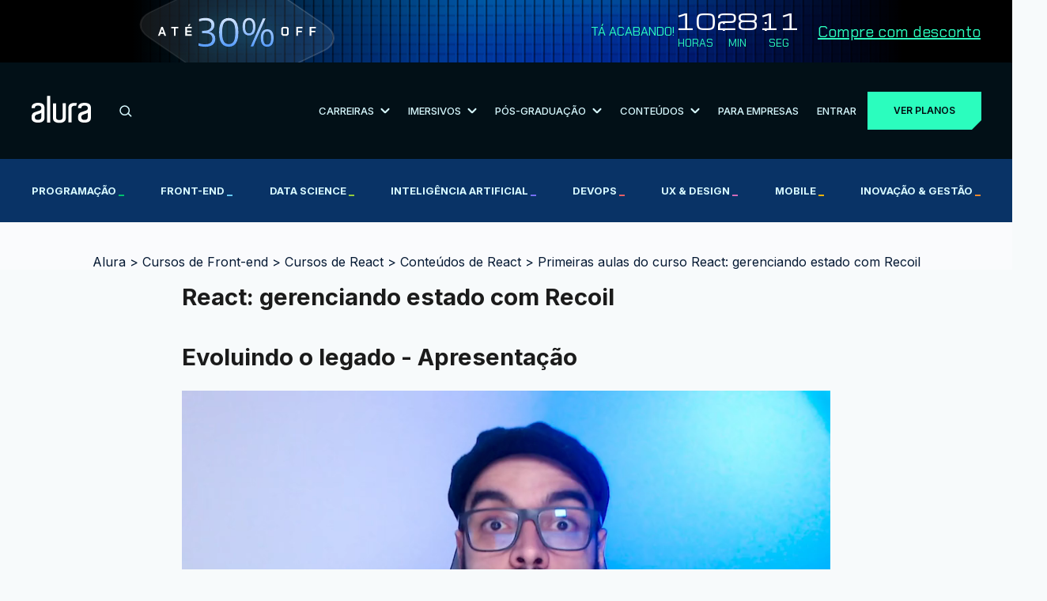

--- FILE ---
content_type: text/html; charset=UTF-8
request_url: https://www.alura.com.br/conteudo/react-gerenciando-estado-recoil
body_size: 19313
content:

  
<!DOCTYPE html><html
lang="pt-BR"><head><meta
charset="UTF-8"><meta
name="viewport" content="width=device-width,initial-scale=1,minimum-scale=1.0"><title>React: gerenciando estado com Recoil | Alura</title><meta
name="description" content="conteúdo e aulas de React:  &amp;amp;#x2713; Apresentação &amp;amp;#x2713; Entendendo o projeto &amp;amp;#x2713; Um mundo feito de átomos"><link
rel="canonical" href="https://www.alura.com.br/conteudo/react-gerenciando-estado-recoil"><link
rel="icon" href="/assets/favicon.1750260030.ico" /><link
rel="preconnect" href="https://fonts.googleapis.com"><link
rel="preconnect" href="https://fonts.gstatic.com/" crossorigin><link
href="https://fonts.googleapis.com/css2?family=Inter:wght@300;400;500;600;700;900&family=Roboto+Mono:wght@400;700&family=Open+Sans:wght@400;800&family=Chakra+Petch:wght@400;500;600;700&display=swap&family=Michroma&display=swap" rel="stylesheet" media="print" onload="this.media='all'"><noscript><link
href="https://fonts.googleapis.com/css?family=Inter:wght@300;400;500;600;700;900&family=Roboto+Mono:wght@400;700&family=Open+Sans:wght@400;800&family=Chakra+Petch:wght@400;500;600;700&display=swap&family=Michroma&display=swap" rel="stylesheet" type="text/css" />
</noscript><link
rel="stylesheet" href="/bundle,base/_reset,base/base,base/buttons,base/colors-apostilas,base/colors,base/titulos.1750260030.css"><link
rel="stylesheet" href="/bundle,artigos/artigos,artigos/category,artigos/glider.min,artigos/iframe,artigos/index.1765220890.css"><link
rel="stylesheet" href="/assets/css/block/elasticMedia.1750260030.css"><link
rel="stylesheet" href="/assets/css/themes/seu-proximo-nivel.css"><link
rel="stylesheet" href="/bundle,cosmos/cosmos-article-list,cosmos/cosmos-content,cosmos/cosmos-header,cosmos/cosmos-media,cosmos/cosmos-related,cosmos/cosmos-webseries,cosmos/cosmos,cosmos/cosmosPodcast,cosmos/highlight.1750260033.css"><meta
property="og:locale" content="pt_BR"><meta
property="og:description" content="conteúdo e aulas de React:  &amp;amp;#x2713; Apresentação &amp;amp;#x2713; Entendendo o projeto &amp;amp;#x2713; Um mundo feito de átomos"><meta
property="og:title" content="React: gerenciando estado com Recoil | Alura"><meta
property="og:site_name" content="Alura"><meta
property="og:url" content="https://www.alura.com.br/conteudo/react-gerenciando-estado-recoil"><meta
property="og:image" content="https://www.alura.com.br/assets/api/share/curso-react-gerenciando-estado-recoil.png"><meta
property="og:image:alt" content="Alura logo"><meta
property="fb:app_id" content="140078819399376"><meta
property="og:type" content="website"><meta
name="twitter:card" content="summary_large_image"><meta
name="theme-color" content="#031626"><meta
name="google-site-verification" content="e-ieHUO1JHyNyCZv0Z8Nu-R3ECPykHiNHHEhPdF35Bk" /><meta
name="thumbnail" content="https://www.alura.com.br/assets/api/cursos/512/react-gerenciando-estado-recoil.png"> <script>(function(w, d, s, l, i) {
                    w[l] = w[l] || [];
                    w[l].push({
                        'gtm.start': new Date().getTime(),
                        event: 'gtm.js'
                    });
                    var f = d.getElementsByTagName(s)[0],
                        j = d.createElement(s);
                    j.async = true;
                    j.src = "https://stape.alura.com.br/aqukryqvi.js?" + i;
                    f.parentNode.insertBefore(j, f);
                })(window, document, 'script', 'dataLayerAlura', '9e=ABJMPiYmWD89OiYuPjlTB1REX0hUB0gVCAIQNRMSEAMoGgQLE00RH1QXHQwAClsSBhtfGwA%3D');</script> </head><body
class=" seu-proximo-nivel"> <script async src="/assets/js/avatarOnError.1750260032.js"></script> <noscript><iframe
src="https://stape.alura.com.br/ns.html?id=GTM-NTLWWLR" height="0" width="0" style="display:none;visibility:hidden"></iframe></noscript>
 <script type="application/ld+json">{
      "@context": "http://schema.org",
      "@type": "BreadcrumbList",

      "itemListElement": [{
        "@type": "ListItem",
        "position": 1,
        "item": {
          "@id": "https://www.alura.com.br",
          "name": "Alura"
        }
      }   
              ,{
          "@type": "ListItem",
          "position": 2,
          "item": {
            "@id": "https://www.alura.com.br/cursos-online-front-end",
            "name": "Front-end"
          }
        }
              ,{
          "@type": "ListItem",
          "position": 3,
          "item": {
            "@id": "https://www.alura.com.br/cursos-online-front-end/reactjs",
            "name": "React"
          }
        }
              ,{
          "@type": "ListItem",
          "position": 4,
          "item": {
            "@id": "https://www.alura.com.br/curso-online-react-gerenciando-estado-recoil",
            "name": "React: gerenciando estado com Recoil"
          }
        }
              ,{
          "@type": "ListItem",
          "position": 5,
          "item": {
            "@id": "https://www.alura.com.br/conteudo/react-gerenciando-estado-recoil",
            "name": "conteúdo"
          }
        }
            ]
    }</script> <link
rel="stylesheet" href="/assets/css/block/header.1765220890.css"><link
rel="stylesheet" href="/assets/css/block/seu-proximo-nivel/header.1768215296.css"><header
class="header internalPage "><div
id="header-principal" class="header__principal"><link
rel="stylesheet" href="/assets/css/block/seu-proximo-nivel/banner-counter.1768598030.css"> <script>document.body.style.visibility = 'hidden';
		document.body.classList.add('body-tem-banner');</script> <div
class="banner-counter__banner__wrapper"><div
class="banner-counter__banner container"><div
class="counter-mobile-wrapper"><div
class="banner-counter__banner__heading">
<img
class="banner-counter__banner__heading-discount --mobile"
src="/assets/img/campanhas/seu-proximo-nivel/desconto-horizontal.1768215296.svg"
alt="Até 30% Off"
>
<img
class="banner-counter__banner__heading-discount --desktop"
src="/assets/img/campanhas/seu-proximo-nivel/desconto-desktop.1768215296.svg"
alt="Até 30% Off"
><div
class="banner-counter__banner__cta__wrapper">
<a
class="banner-counter__banner__cta --cta-to-plans" href="/planos-cursos-online">Compre com desconto</a></div></div></div><div
class="banner-counter__banner__informations__wrapper"><div
class="banner-counter__banner__informations"><p
class="counter-title">Tá acabando!</p><div
class="banner-counter__banner__countdown"><div
class="counter counter__main" data-deadline="2026-01-31"><div
class="counter__wrapper">
<span
class="counter__number --hours">00</span><p
class="counter__text">
HORAS</p></div><div
class="counter__wrapper">
<span
class="counter__number --minutes">00</span><p
class="counter__text">
MIN</p></div><div
class="counter__wrapper">
<span
class="counter__number --seconds">00</span><p
class="counter__text">
SEG</p></div></div></div><div
class="banner-counter__banner__cta__wrapper">
<a
class="banner-counter__banner__cta --cta-to-plans" href="/planos-cursos-online#planos">Compre com desconto</a></div></div></div></div></div> <script src="/assets/js/countdown.1750260032.js" async></script> <script>(function() {
			const bannerWrapper = document.querySelector('.banner-counter__banner__wrapper');
			const banner = document.querySelector('.banner-counter__banner');
            const offerPage = document.querySelector('.ofertas');

			if (!bannerWrapper || !banner) {
				document.body.style.visibility = 'visible';
				return;
			}

            const adjustBodyPadding = () => {
                // se não for a página de ofertas, adiciona padding
                if (window.location.pathname !== '/promocao/ofertas') {
                    const bannerHeight = bannerWrapper.offsetHeight;
                    document.body.style.paddingTop = bannerHeight + 'px';
                } else {
                    document.body.style.paddingTop = null;
                }
            };

            adjustBodyPadding();

			const observer = new ResizeObserver(adjustBodyPadding);
			observer.observe(bannerWrapper);

			document.body.style.visibility = 'visible';


			const initBannerFunctionality = () => {
				try {
					if (typeof countdown === 'function') {
						countdown();
					} else if (window.location.hostname === 'localhost' || window.location.hostname === '127.0.0.1') {
						console.warn('Função countdown() não foi encontrada no DOMContentLoaded.');
					}
				} catch (e) {
					if (window.location.hostname === 'localhost' || window.location.hostname === '127.0.0.1') {
						console.error('Erro ao executar a função countdown():', e);
					}
				}
				const bannerCTA = document.querySelectorAll('.banner-counter__banner__cta');
				window.addEventListener('scroll', () => {
					const hasScrolled = window.scrollY > 0;
					banner.classList.toggle('--scrolling', hasScrolled);
					bannerCTA.forEach(cta => cta.classList.toggle('--scrolling', hasScrolled));
				});
			};

			if (document.readyState === 'complete' || document.readyState === 'interactive') {
				initBannerFunctionality();
			} else {
				document.addEventListener('DOMContentLoaded', initBannerFunctionality);
			}

		})();</script> <div
class="container"><link
rel="stylesheet" href="/assets/css/block/navigationMenu.1769706744.css"><div
class="header-wrapper"><ul
class="header-wrapper__header-items" id="header-items"><li
class=" --mobile">
<button
id="mobile-menu-toggle" class="header-wrapper__menu-toggle" aria-label="Botão para abrir o Menu" aria-expanded="false" aria-controls="mobile-menu">
<svg
width="30" height="30" viewBox="0 0 24 24" fill="none" xmlns="http://www.w3.org/2000/svg">
<path
id="top-bar" d="M3 8V6h18v2z" fill="#D7F9FF" />
<path
id="middle-bar" d="M3 13v-2h18v2z" fill="#D7F9FF" />
<path
id="bottom-bar" d="M3 18v-2h18v2z" fill="#D7F9FF" />
</svg>
</button></li><li
class=" logo">
<a
href="/" aria-label="Ir para a página inicial">
<img
alt="Logo da empresa Alura" src="/assets/img/home/alura-logo.1750260031.svg" width="75" height="35">
</a></li><li
class=" --desktop"><link
rel="stylesheet" href="/assets/css/block/barraBusca.1759856051.css"><div
class="search-bar__container"><form
action="/busca" class="search-bar__form">
<input
type="search" class="search-bar__form-input" id="header-barraBusca-form-campoBusca" name="query" placeholder="O que você quer aprender?" autocomplete="off" required>
<button
class="search-bar__form-submit" type="submit" aria-label="Buscar">
<svg
xmlns="http://www.w3.org/2000/svg" width="16" height="15" viewBox="0 0 16 15">
<g
fill="none" fill-rule="evenodd" stroke="#D7F9FF" stroke-linecap="round" stroke-linejoin="round" stroke-width="1.5" transform="translate(1 1)">
<path
d="M13.637 12.86l-3.526-3.527" />
<circle
cx="5.667" cy="5.667" r="5.667" />
</g>
</svg>
</button></form></div></li><li
class="--desktop">
<button
id="carreiras" class="submenu-toggle" aria-controls="submenu-carreiras">
Carreiras                        <img
src="/assets/img/header/arrow-white-down.1759843076.svg" data-src="/assets/img/header/arrow-white-down.1759843076.svg" class="svg-convert">
</button></li><li
class="--desktop">
<button
id="imersivos" class="submenu-toggle" aria-controls="submenu-imersivos">
Imersivos                        <img
src="/assets/img/header/arrow-white-down.1759843076.svg" data-src="/assets/img/header/arrow-white-down.1759843076.svg" class="svg-convert">
</button></li><li
class="--desktop">
<button
id="pos-graduacao" class="submenu-toggle" aria-controls="submenu-pos-graduacao">
Pós-Graduação                        <img
src="/assets/img/header/arrow-white-down.1759843076.svg" data-src="/assets/img/header/arrow-white-down.1759843076.svg" class="svg-convert">
</button></li><li
class="--desktop">
<button
id="conteudos" class="submenu-toggle" aria-controls="submenu-conteudos">
Conteúdos                        <img
src="/assets/img/header/arrow-white-down.1759843076.svg" data-src="/assets/img/header/arrow-white-down.1759843076.svg" class="svg-convert">
</button></li><li
class=" --desktop">
<a
href="/empresas" class="link">
Para Empresas
</a></li><li
class=" --desktop">
<a
href="https://cursos.alura.com.br/loginForm" class="link">
Entrar
</a></li><li
id="cta-planos-header">
<a
href="/planos-cursos-online#planos" class="cta-planos --cta-to-plans">Ver planos</a></li></ul></div><div
id="menu" class="menu-wrapper"><div
id="main-nav" class="menu-content__navigation"><div
class="search-bar__container"><form
action="/busca" class="search-bar__form">
<input
type="search" class="search-bar__form-input" id="header-barraBusca-form-campoBusca" name="query" placeholder="O que você quer aprender?" autocomplete="off" required>
<button
class="search-bar__form-submit" type="submit" aria-label="Buscar">
<svg
xmlns="http://www.w3.org/2000/svg" width="16" height="15" viewBox="0 0 16 15">
<g
fill="none" fill-rule="evenodd" stroke="#D7F9FF" stroke-linecap="round" stroke-linejoin="round" stroke-width="1.5" transform="translate(1 1)">
<path
d="M13.637 12.86l-3.526-3.527" />
<circle
cx="5.667" cy="5.667" r="5.667" />
</g>
</svg>
</button></form></div><ul
class="menu-content__navigation-list"><li
class="menu-content__navigation-list-item"><div
class="line"></div>
<button
id="carreiras" class="submenu-toggle" aria-controls="submenu-carreiras">
Carreiras                            <img
src="/assets/img/header/arrow-white-right.1759843076.svg" data-src="/assets/img/header/arrow-white-right.1759843076.svg" class="svg-convert">
</button></li><li
class="menu-content__navigation-list-item"><div
class="line"></div>
<button
id="imersivos" class="submenu-toggle" aria-controls="submenu-imersivos">
Imersivos                            <img
src="/assets/img/header/arrow-white-right.1759843076.svg" data-src="/assets/img/header/arrow-white-right.1759843076.svg" class="svg-convert">
</button></li><li
class="menu-content__navigation-list-item"><div
class="line"></div>
<button
id="pos-graduacao" class="submenu-toggle" aria-controls="submenu-pos-graduacao">
Pós-Graduação                            <img
src="/assets/img/header/arrow-white-right.1759843076.svg" data-src="/assets/img/header/arrow-white-right.1759843076.svg" class="svg-convert">
</button></li><li
class="menu-content__navigation-list-item"><div
class="line"></div>
<button
id="conteudos" class="submenu-toggle" aria-controls="submenu-conteudos">
Conteúdos                            <img
src="/assets/img/header/arrow-white-right.1759843076.svg" data-src="/assets/img/header/arrow-white-right.1759843076.svg" class="svg-convert">
</button></li><li
class="menu-content__navigation-list-item"><div
class="line"></div>
<a
href="/empresas" class="link">
Para Empresas
</a></li></ul><div
class="line"></div></div><div
id="submenu-carreiras" class="menu-content__submenu"><div
class="mobile__return">
<button
id="return-button" class="mobile__return-button">
<img
src="/assets/img/header/return-white-arrow.1759843076.svg" data-src="/assets/img/header/return-white-arrow.1759843076.svg"
class="svg-convert">
Voltar
</button></div><div
class="submenu__content"><div
class="submenu__heading"><h2 class="submenu__main-title">Trilhas por carreira</h2>
<a
href="/carreiras" class="submenu__cta">Ver Todas</a></div><div
class="line"></div><ul
class="submenu__content-list"><li
class="submenu__content-list-item"><h3 class="submenu__title">IA</h3><div
class="submenu__container">
<a
href="/carreiras/engenharia-de-ia" class="submenu__link">Engenharia de IA</a>
<a
href="/carreiras/especialista-em-ia" class="submenu__link">Especialista em IA</a></div></li><li
class="submenu__content-list-item"><h3 class="submenu__title">Dados</h3><div
class="submenu__container">
<a
href="/carreiras/ciencia-de-dados" class="submenu__link">Ciência de Dados</a>
<a
href="/carreiras/analise-de-dados" class="submenu__link">Análise de Dados</a>
<a
href="/carreiras/governanca-de-dados" class="submenu__link">Governança de Dados</a></div></li><li
class="submenu__content-list-item"><h3 class="submenu__title">Cyber</h3><div
class="submenu__container">
<a
href="/carreiras/cloud-security" class="submenu__link">Cloud Security</a>
<a
href="/carreiras/appsec" class="submenu__link">AppSec: Desenvolvimento Seguro de Aplicações</a></div></li><li
class="submenu__content-list-item"><h3 class="submenu__title">DevOps & Cloud</h3><div
class="submenu__container">
<a
href="/carreiras/platform-engineering" class="submenu__link">Platform Engineering</a>
<a
href="/carreiras/site-reliability-engineering" class="submenu__link">SRE (Site Reliability Engineering)</a></div></li><li
class="submenu__content-list-item"><h3 class="submenu__title">UX & UI</h3><div
class="submenu__container">
<a
href="/carreiras/ui-design" class="submenu__link">UI Design</a>
<a
href="/carreiras/ux-design" class="submenu__link">UX Design</a></div></li><li
class="submenu__content-list-item"><h3 class="submenu__title">Mobile & Front-End</h3><div
class="submenu__container">
<a
href="/carreiras/desenvolvimento-mobile-com-flutter" class="submenu__link">Desenvolvimento Mobile com Flutter</a>
<a
href="/carreiras/desenvolvimento-frontend-react" class="submenu__link">Desenvolvimento Front-End React</a></div></li><li
class="submenu__content-list-item"><h3 class="submenu__title">Back-End</h3><div
class="submenu__container">
<a
href="/carreiras/desenvolvimento-backend-php" class="submenu__link">Desenvolvimento Back-End PHP</a>
<a
href="/carreiras/desenvolvimento-backend-net" class="submenu__link">Desenvolvimento Back-End .NET</a>
<a
href="/carreiras/desenvolvimento-backend-python" class="submenu__link">Desenvolvimento Back-End Python</a>
<a
href="/carreiras/desenvolvimento-backend-java" class="submenu__link">Desenvolvimento Back-End Java</a>
<a
href="/carreiras/desenvolvimento-backend-nodejs" class="submenu__link">Desenvolvimento Back-End Node.js</a></div></li><li
class="submenu__content-list-item"><h3 class="submenu__title">Negócios</h3><div
class="submenu__container">
<a
href="/carreiras/lideranca" class="submenu__link">Liderança</a>
<a
href="/carreiras/recursos-humanos" class="submenu__link">Recursos Humanos (RH)</a>
<a
href="/carreiras/social-media-marketing" class="submenu__link">Social Media Marketing</a>
<a
href="/carreiras/growth-marketing" class="submenu__link">Growth Marketing</a></div></li></ul></div></div><div
id="submenu-imersivos" class="menu-content__submenu"><div
class="mobile__return">
<button
class="mobile__return-button">
<img
src="/assets/img/header/return-white-arrow.1759843076.svg" data-src="/assets/img/header/return-white-arrow.1759843076.svg"
class="back svg-convert">
Voltar
</button></div><div
class="submenu__content"><ul
class="submenu__content-list"><li
class="submenu__content-list-item">
<a
href="https://carreira.alura.com.br/cursos-imersivos/home" class="submenu__link"><h3 class="submenu__title">Cursos Imersivos</h3><div
class="submenu__container">
<span>Aprendizados ao vivo, intensivo e especializado, com turmas reduzidas e atenção personalizada</span></div>
</a></li><li
class="submenu__content-list-item">
<a
href="https://carreira.alura.com.br/certificacoes/home" class="submenu__link"><h3 class="submenu__title">Certificações</h3><div
class="submenu__container">
<span>Prepare-se para conquistar certificações valorizadas com aulas ao vivo</span></div>
</a></li></ul></div></div><div
id="submenu-pos-graduacao" class="menu-content__submenu"><div
class="mobile__return">
<button
class="mobile__return-button">
<img
src="/assets/img/header/return-white-arrow.1759843076.svg" data-src="/assets/img/header/return-white-arrow.1759843076.svg"
class="back svg-convert">
Voltar
</button></div><div
class="submenu__content"><div
class="submenu__heading"><h2 class="submenu__main-title">Cursos por área de atuação</h2>
<a
href="/pos-tech" class="submenu__cta">Ver Todos</a></div><div
class="line"></div><ul
class="submenu__content-list"><li
class="submenu__content-list-item"><h3 class="submenu__title">Data</h3><div
class="submenu__container">
<a
href="https://postech.FIAP.com.br/curso/data-analytics/" class="submenu__link">Data Analytics</a>
<a
href="https://postech.FIAP.com.br/curso/machine-learning-engineering/" class="submenu__link">Machine Learning Engineering</a></div></li><li
class="submenu__content-list-item"><h3 class="submenu__title">IA</h3><div
class="submenu__container">
<a
href="https://postech.FIAP.com.br/curso/ia-para-devs/" class="submenu__link">IA Para Devs</a>
<a
href="https://postech.fiap.com.br/curso/ia-para-negocios/" class="submenu__link">IA Para Negócios - Gestão Estratégica e Liderança</a>
<a
href="https://postech.FIAP.com.br/curso/machine-learning-engineering/" class="submenu__link">Machine Learning Engineering</a></div></li><li
class="submenu__content-list-item"><h3 class="submenu__title">Cyber</h3><div
class="submenu__container">
<a
href="https://postech.FIAP.com.br/curso/defensive-cyber-security-blue-team-ops/" class="submenu__link">Defensive Cyber Sec</a>
<a
href="https://postech.FIAP.com.br/curso/offensive-cyber-security-red-team-ops/" class="submenu__link">Offensive Cyber Sec</a></div></li><li
class="submenu__content-list-item"><h3 class="submenu__title">Tech & Business</h3><div
class="submenu__container">
<a
href="https://postech.fiap.com.br/curso/digital-product-management/" class="submenu__link">Digital Product Management</a>
<a
href="https://postech.fiap.com.br/curso/growth-marketing/" class="submenu__link">Growth Marketing</a>
<a
href="https://postech.fiap.com.br/curso/tech-management/" class="submenu__link">Tech Management</a></div></li><li
class="submenu__content-list-item"><h3 class="submenu__title">Dev</h3><div
class="submenu__container">
<a
href="https://postech.FIAP.com.br/curso/arquitetura-sistemas-net/" class="submenu__link">Arquitetura de Sistemas .Net</a>
<a
href="https://postech.FIAP.com.br/curso/arquitetura-desenvolvimento-java/" class="submenu__link">Arquitetura e Dev JAVA</a>
<a
href="https://postech.FIAP.com.br/curso/front-end-engineering/" class="submenu__link">Front-end Engineering</a>
<a
href="https://postech.FIAP.com.br/curso/full-stack-development/" class="submenu__link">Full Stack Development</a>
<a
href="https://postech.FIAP.com.br/curso/ia-para-devs/" class="submenu__link">IA Para Devs</a>
<a
href="https://postech.FIAP.com.br/curso/software-architecture/" class="submenu__link">Software Architecture</a>
<a
href="https://postech.fiap.com.br/curso/devops-e-arquitetura-cloud/" class="submenu__link">DevOps e Arquitetura Cloud</a></div></li></ul></div></div><div
id="submenu-conteudos" class="menu-content__submenu"><div
class="mobile__return">
<button
class="mobile__return-button">
<img
src="/assets/img/header/return-white-arrow.1759843076.svg" data-src="/assets/img/header/return-white-arrow.1759843076.svg"
class="back svg-convert">
Voltar
</button></div><div
class="submenu__content conteudos"><div
class=""><div
class="submenu__heading"><h2 class="submenu__main-title">Praticar</h2>
<img
loading="lazy" src="/assets/img/header/pessoa-computador.1760388037.png" alt="Pessoa utilizando computador" class="" aria-hidden="true"><div
class="line"></div></div><ul
class="submenu__content-list"><li
class="submenu__content-list-item">
<a
href="/imersao" class="submenu__link"><h3 class="submenu__title">Imersões</h3><div
class="submenu__container">
Eventos ao vivo e gratuitos que conectam comunidade e novas tecnologias</div>
</a></li><li
class="submenu__content-list-item">
<a
href="https://7daysofcode.io/" class="submenu__link"><h3 class="submenu__title">7 Days of Code</h3><div
class="submenu__container">
Desafios diários para praticar durante 7 dias</div>
</a></li></ul></div><div
class=""><div
class="submenu__heading"><h2 class="submenu__main-title">Aprofundar</h2>
<img
loading="lazy" src="/assets/img/header/aprofundar.1760388037.png" alt="Efeito visual abstrato em tons de azul" class="" aria-hidden="true"><div
class="line"></div></div><ul
class="submenu__content-list"><li
class="submenu__content-list-item">
<a
href="/artigos" class="submenu__link"><h3 class="submenu__title">
Artigos</h3><div
class="submenu__container">
Biblioteca com artigos de todas as escolas e assuntos da Alura</div>
</a></li><li
class="submenu__content-list-item">
<a
href="https://hipsters.network/" class="submenu__link"><h3 class="submenu__title">
Podcasts</h3><div
class="submenu__container">
Explore o universo de podcasts da Alura</div>
</a></li><li
class="submenu__content-list-item">
<a
href="https://techguide.sh/" class="submenu__link"><h3 class="submenu__title">
Tech Guide</h3><div
class="submenu__container">
Um guia de carreira para se tornar um profissional em T</div>
</a></li><li
class="submenu__content-list-item">
<a
href="https://youtube.com/@alura" class="submenu__link"><h3 class="submenu__title">
Vídeos Extras</h3><div
class="submenu__container">
Vídeos extras para aprofundar seus estudos</div>
</a></li></ul></div><div
class=""><div
class="submenu__heading"><h2 class="submenu__main-title">Nosso Impacto</h2>
<img
loading="lazy" src="/assets/img/header/mulher-sorrindo.1760388037.png" class="Mulher sorrindo" aria-hidden="true"><div
class="line" aria-hidden="true"></div></div><ul
class="submenu__content-list"><li
class="submenu__content-list-item">
<a
href="/depoimentos" class="submenu__link"><h3 class="submenu__title">
Depoimentos de Alunos</h3><div
class="submenu__container">
Veja como nossos alunos evoluíram na prática e alcançaram novas oportunidades</div>
</a></li><li
class="submenu__content-list-item">
<a
href="/cases" class="submenu__link"><h3 class="submenu__title">
Cases de Sucesso                                            <span
class="tag-exclusividade">Exclusivo para estudantes Alura</span></h3><div
class="submenu__container">
Aprenda a partir de casos reais de líderes de grandes empresas de tecnologia</div>
</a></li></ul></div></div></div><div
class="menu-content__footer"><div
class="menu-content__footer-items">
<a
href="https://cursos.alura.com.br/loginForm" class="cta-menu-mobile dark">Entrar</a>
<a
href="/planos-cursos-online" class="cta-menu-mobile">Ver planos</a></div></div></div></div></div><div
class="header__nav--courses"><div
class="container"><ul
class="header__nav--courses-list"><li
class="header__nav--courses-item --programacao">
<a
href="/cursos-online-programacao" class="header__nav--courses-item-link">
Programação                                    <span
style="color: #00c86f;">_</span>
</a></li><li
class="header__nav--courses-item --front-end">
<a
href="/cursos-online-front-end" class="header__nav--courses-item-link">
Front-end                                    <span
style="color: #6bd1ff;">_</span>
</a></li><li
class="header__nav--courses-item --data-science">
<a
href="/cursos-online-data-science" class="header__nav--courses-item-link">
Data Science                                    <span
style="color: #9cd33b;">_</span>
</a></li><li
class="header__nav--courses-item --inteligencia-artificial">
<a
href="/cursos-online-inteligencia-artificial" class="header__nav--courses-item-link">
Inteligência Artificial                                    <span
style="color: #7b71ff;">_</span>
</a></li><li
class="header__nav--courses-item --devops">
<a
href="/cursos-online-devops" class="header__nav--courses-item-link">
DevOps                                    <span
style="color: #f16165;">_</span>
</a></li><li
class="header__nav--courses-item --design-ux">
<a
href="/cursos-online-design-ux" class="header__nav--courses-item-link">
UX & Design                                    <span
style="color: #dc6ebe;">_</span>
</a></li><li
class="header__nav--courses-item --mobile">
<a
href="/cursos-online-mobile" class="header__nav--courses-item-link">
Mobile                                    <span
style="color: #ffba05;">_</span>
</a></li><li
class="header__nav--courses-item --inovacao-gestao">
<a
href="/cursos-online-inovacao-gestao" class="header__nav--courses-item-link">
Inovação & Gestão                                    <span
style="color: #ff8c2a;">_</span>
</a></li></ul></div></div></header> <script type="application/ld+json">{
    "@context": "https://schema.org",
    "@type": "Article",
    "mainEntityOfPage": {
      "@type": "WebPage",
      "@id": ""
    },
    "headline": "React: gerenciando estado com Recoil",
    "description": "conteúdo e aulas de React:  &amp;#x2713; Apresentação &amp;#x2713; Entendendo o projeto &amp;#x2713; Um mundo feito de átomos",
    "image": "/assets/api/share/curso-react-gerenciando-estado-recoil.png",
    "datePublished": "2024-08-01",
    "dateModified": "2024-08-01",
    "author": {
      "@type": "Person",
      "name": "Vinicios Neves"
    },
    "publisher": {
      "@type": "Organization",
      "name": "Alura",
      "url": "https://www.alura.com.br",
      "logo": {
        "@type": "ImageObject",
        "url": "https://www.alura.com.br/assets/img/amp/logo-publisher.1750260030.png",
        "height": 60,
        "width": 600
      }
    }
  }</script> <div
class="artigos-topo"><div
class="container">
<a
href="/" class="artigos-topo__label">Alura</a> >
<a
href="/cursos-online-front-end" class="artigos-topo__label"> Cursos de Front-end </a> >
<a
href="/cursos-online-front-end/reactjs" class="artigos-topo__label"> Cursos de React</a> >
<a
href="/curso-online-react-gerenciando-estado-recoil" class="artigos-topo__label"> Conteúdos de React</a> >
<a
href="/conteudo/react-gerenciando-estado-recoil" class="artigos-topo__label">Primeiras aulas do curso React: gerenciando estado com Recoil</a></div></div><div
class="cosmos-container cosmos-content"><h1>React: gerenciando estado com Recoil</h1><h2>Evoluindo o legado - Apresentação</h2><div
class="elasticMedia-container"><video
class="elasticMedia" frameborder="0" controls controlsList="nodownload">
<source
src="https://gnarus-video.4986a99d4a6ebf7ab87ee6461d95b58b.r2.cloudflarestorage.com/alura/675655397-sd.mp4?X-Amz-Algorithm=AWS4-HMAC-SHA256&X-Amz-Date=20260131T153415Z&X-Amz-SignedHeaders=host&X-Amz-Credential=099e678757b68a07f650f27240529bce%2F20260131%2Fus-east-1%2Fs3%2Faws4_request&X-Amz-Expires=604800&X-Amz-Signature=4f50cd27d228abfb54938e443ab7a9d111263acd549dbed37e8e157606378a04" type="video/mp4"></video></div><p> Olá e muito boas-vindas para você que resolveu conhecer esse treinamento sobre gerenciamento de estado com React e Recoil. Eu vou te dar um monte de spoiler do bem para você ver o tanto de coisa legal que temos para trabalhar durante esse treinamento.</p><p> Vamos desenvolver em cima de uma aplicação chamada Alura Event Tracker, que é justamente um calendário responsável por adicionar e remover eventos à ele, então ele vai exibir os eventos no calendário. Você pode interagir com essa aplicação e dizer que um evento foi completado, você pode deletar um evento do calendário, você pode mover um evento no <em>draggling drop</em> e mudar o horário e o dia dele, quando ele vai acontecer.</p><p> Então tem um monte de funcionalidades legais, porém, vamos começar com um problema grande para resolver. O gerenciamento de estado dele está direto no “app.tsx”. Podemos olhar o nosso código original, vou abrir para dar uma olhada.</p><p> Repara, temos uma lista de evento usando um estado local, temos um filtro, temos um método que adiciona evento, que é o <code>deletaEvento</code>, que deleta o evento, que aplica filtro, tem uma lógica que de fato faz o filtro. Está passando um monte de propriedade.</p><p> Olha esse elemento <code>ListaDeEventos</code>, que ele está recebendo um monte de prop, se olharmos esse evento, ele pega esse monte de prop e passar para o filho dele.</p><p> Então tem um monte de problemas pequenos que podemos ter, esse em específico é o <em>prop drilling</em>, e temos que resolver, vamos trabalhar em cima disso e ver qual é a alternativa que temos hoje, para ao invés de fazer esse gerenciamento de estado em um arquivo grande, e ficar tudo bagunçado, o que podemos fazer e como o <strong>Recoil</strong> pode nos ajudar a atingir um bom resultado.</p><p> Então, no final, vamos ter uma aplicação redonda, com alta coesão, baixo acoplamento, pronta para crescer de forma escalável. Então vem comigo, vamos começar a desembolar esse novelo, porque tem muita coisa legal para fazermos.</p><h2>Evoluindo o legado - Entendendo o projeto</h2><div
class="elasticMedia-container"><video
class="elasticMedia" frameborder="0" controls controlsList="nodownload">
<source
src="https://gnarus-video.4986a99d4a6ebf7ab87ee6461d95b58b.r2.cloudflarestorage.com/alura/675655459-sd.mp4?X-Amz-Algorithm=AWS4-HMAC-SHA256&X-Amz-Date=20260131T153415Z&X-Amz-SignedHeaders=host&X-Amz-Credential=099e678757b68a07f650f27240529bce%2F20260131%2Fus-east-1%2Fs3%2Faws4_request&X-Amz-Expires=604800&X-Amz-Signature=b79cd8f669e8226b182eb27555dd66117576151c6131d3bd274330a667f291f5" type="video/mp4"></video></div><p> Olá, que incrível que você está comigo nesse curso sobre gerenciamento de estado com Recoil em aplicações React. Vamos dar uma olhada no projeto que vamos trabalhar e vamos entender essa missão que temos para hoje.</p><p> Eu já fiz o download desse projeto, vai ter um link no “Preparando o ambiente” para você baixar, o meu já está pronto. Então, abri a pasta do projeto, vou abrir essa pastado projeto direto no Code. Vou abrir o terminal, vou pedir para ele instalar para mim as dependências, instalar <code>npm</code>.</p><p> Ele já instalou, e olha o que precisamos fazer. Vamos dar uma olhada na aplicação primeiro. Vamos colocar <code>npm start</code>, ele vai subir essa aplicação, vamos dar uma olhada na interface e depois vamos entender o problema que precisamos resolver.</p><p> Então, parece que ela já está rodando, vou abrir o meu Firefox, “localhost:3000”. Eu tenho o hábito de trabalhar com o Developer Tools aberto. Sempre para poupar um erro, alguma coisa no console, eu já vou saber logo de cara. Então, vou deixar o Developer Tootle aberto no canto, e vamos ver o que essa aplicação faz.</p><p> Vamos dar uma navegada, achei alguns eventos, parece que esses eventos estão relacionados com esse outro, então eu posso marcar eles de alguma forma preencher de alguma forma. Estou completando, e está dizendo que já foi executado, vou criar um novo evento e vou colocar “Imersão da Alura”, vou colocar no dia 13/01/2022, vou colocar que ele termina no dia 13/01/2022, e vou colocar o horário das 09:00 da manhã até o meio dia 12:00 e vou salvar.</p><p> Limpou o formulário, já adicionou. Ele também tem um filtro, vamos filtrar? Vou filtrar pelo dia 13 de janeiro, que foi o que eu criei. Então, parece que nossa aplicação está funcionando corretamente, tem essa lista de eventos, e vamos ver agora o código por trás disso.</p><p>  Vou abrir novamente o VSCode, vou fechar esse terminal e vamos começar a olhar os componentes. No “app.tsx”, que é onde a aplicação inicia, eu tenho uma <code>ListaDeEventos</code>, vou minimizar, tem um <code>useState</code> para essa lista de eventos, tem um para o filtro, provavelmente deve ser o filtro para encontrar os eventos.</p><p> Tem os <em>call-backs</em>, então eu altero o status do evento, deleto o evento, aplico o filtro. Tem uma lógica que valida o filtro, se eu não tenho o filtro, eu pego a lista inteira, e se eu tenho, eu aplico a lógica de filtro. Da linha 52 a 57 é um <em>if</em> ternário, então minha condição, depois dessa interrogação é se for verdadeiro, e se for falso, é o que está depois dos dois pontos.</p><p> Então, se eu não tenho o filtro, eu retorno a lista de eventos, se eu tenho filtro, eu aplico esse método e ele sai passando esses <em>call-backs</em> via prop. Eu tenho uma lista de eventos, vou pedir para formatar.</p><p> Então, temos essa lista de eventos que está recebendo várias props de filtro, de alterar status, de deletar eventos, os próprios eventos em si, e os outros estão um pouco mais simples, tem um que passa o método que adiciona evento e os eventos em si. Vamos dar uma olhada neles?</p><p> Vou começar pelo calendário, ele está usando <code>Kalend</code>, ele é provavelmente uma biblioteca, vamos ver na parte de cima. É uma biblioteca que monta aquele calendário para nós, tem uma interface que representa o evento do calendário. E ele recebe esses eventos e mapeia. Para cada evento ele pega uma chave. Vamos ver.</p><p> Ele está pegando uma data de início, pegou uma <em>string</em> e pegando os 10 primeiros caracteres. Isso, provavelmente ele quer pegar ‘2022-01-15’, a chave vai ser algo parecido com isso.</p><p> Então se ele não tem a chave, ele inicia, coloca um <em>array</em> vazio, repara que eu tenho um app, uma chave que é uma <em>string</em> é um <em>array</em> desses eventos.</p><p> Então ele validou, se ele não tem a chave, ele adiciona um <em>array</em> vazio, e depois ele pega a chave e faz um <em>push</em> do evento novo mapeando do atual para o novo.</p><p> Tem um card, que é só um componente visual, recebe <em>children</em>, renderiza <em>children</em>, que é o CSS, tem meu card de evento.</p><p> Ele recebe o evento, <code>alterarStatus</code>, <code>deletarEvento</code>, ele passa isso adiante. Eu tenho um <em>check box</em> do evento também, faz uma validação e ele que altera. Então eu tenho o <code>aoAlterarStatus</code>, que eu recebo via prop, mas só passo adiante. Esse componente de evento nem está usando esse método, essa prop, ela recebe e passa adiante.</p><p> Tem um filtro, quem submete o formulário, aplica o filtro, recebe o prop. Temos o formulário em si. Tem um status local todos os campos, aqueles campos que vimos no formulário, ele monta a data também. Submete o formulário salvando o evento e é isso, está bem escrito. Por último temos a lista de eventos.</p><p> Nas linhas 10 e 11 é que começa a ficar um pouco complicado e é isso que precisamos resolver. Olha só o que está acontecendo. A lista de eventos recebeu, vamos pegar esse método de alterar status. O “app.tsx” passou para a lista de eventos do <code>aoAlterarStatus</code>. A lista de eventos passou para evento.</p><p> Entrando em evento novamente, que por sua vez ele recebe <code>aoAlterarStatus</code>, e passa adiante também. Então olha o <em>prop drilling</em> que está acontecendo. Tem uma prop em cima que vai descendo até chegar no evento. Isso começa a ser complicado, porque imagina, essa aplicação de evento vai crescer e vai receber várias funcionalidades. Do jeito que está, esse arquivo “app.tsx” vai crescer infinitamente, e vai chegar um ponto que não vamos saber mais de onde está vindo cada coisa, como as coisas estão sendo criadas, quem usa uma prop de verdade, quem não usa, quem está só repassando, está confuso.</p><p> Então é isso que precisamos resolver, é esse débito técnico que precisamos pagar. Precisamos pegar o projeto Alura Event Tracker, refatorá-lo e deixá-lo pronto para conseguir escalar, ou seja, para receber novas funcionalidades sem ter dor de cabeça, para as pessoas e desenvolvedores que vão trabalhar nele. E como vamos fazer isso nesse caso?</p><p> Vamos utilizar uma biblioteca chamada Recoil. Então já vou logo no terminal e vou pedir <code>npm i recoil</code>.</p><p> Eu vou instalar essa biblioteca, e eu e você vamos trabalhar em cima desse projeto para extrair esse monte de estado local do “app.tsx”, e deixar isso tudo mais organizado, com uma forma mais simples de se trabalhar, e podendo crescer sem ter dor de cabeça. Então vamos lá, já temos um Recoil pronto, vamos começar a trabalhar, colocar a mão na massa logo, eu te vejo no próximo vídeo.</p><h2>Evoluindo o legado - Um mundo feito de átomos</h2><div
class="elasticMedia-container"><video
class="elasticMedia" frameborder="0" controls controlsList="nodownload">
<source
src="https://gnarus-video.4986a99d4a6ebf7ab87ee6461d95b58b.r2.cloudflarestorage.com/alura/675655564-sd.mp4?X-Amz-Algorithm=AWS4-HMAC-SHA256&X-Amz-Date=20260131T153415Z&X-Amz-SignedHeaders=host&X-Amz-Credential=099e678757b68a07f650f27240529bce%2F20260131%2Fus-east-1%2Fs3%2Faws4_request&X-Amz-Expires=604800&X-Amz-Signature=45b6bb2f654d0d64f0d414c202549550f1a71e12e981454bb3c3f39de84cf631" type="video/mp4"></video></div><p> Então vamos lá, vamos entender o que é esse Recoil, o que ele faz, quem ele é, como ele resolve esse problema de gerenciamento de estado.</p><p> Hoje, o que temos é o nosso “App.tsx” fazendo tudo na mão com o <code>useState</code>, então conforme isso vai crescer, vai ficar infinito, vai crescer infinitamente quando forem entrando os novos status, vai ser uma dor de cabeça para conseguirmos dar manutenção nisso. Vamos olhar para ele.</p><p> Então vou abrir uma aba nova no meu navegador e vou acessar “<a
href="https://recoiljs.org/%E2%80%9D" rel="nofollow">https://recoiljs.org/”</a>. Ele é biblioteca que vamos utilizar. Repara que logo na largada ele já fala que é uma biblioteca de gerenciamento de estado, eu quero ser simples e eu quero ser o mais parecido com o React possível. Esse é o princípio do Recoil, ser simples, minimalista e trabalhar do mesmo jeito que o React trabalha. Então, vamos coloca a mão na massa e vamos começar a extrair esse estado do “app.tsx” para dentro do Recoil.</p><p> Então vou deixar a aplicação rodando, vou abrir o VSCode, e a primeira coisa que eu quero fazer é o seguinte, dentro da minha aplicação, qualquer componente que precise ter acesso ao Recoil, ele tem que ser um componente que descenda do Recoil Root, que é um componente que a Recoil entrega para nós.</p><p> Então já vou importa-lo, <code>import { RecoilRoot } From ‘recoil’</code>. E o que eu vou fazer? Eu vou colocá-lo no <em>return</em>, e vou jogar toda a minha aplicação dentro dele. O que isso quer dizer? A partir de agora, qualquer componente pode ter acesso a qualquer coisa que fizermos dentro do Recoil. E vamos começar a migrar esse estado.</p><p> Eu vou começar pela lista de eventos. Então, vou fechar tudo que eu não estou usando, vou criar um novo arquivo, e onde eu quero criar esse arquivo, eu vou criar uma pasta chamada “State”, de estado, dentro dessa pasta eu vou criar um arquivo chamado “atom.ts”. Por que atom? No conceito do React, o estado é composto por vários átomos. Então cada pedaço do estado é um átomo. E como fazemos para criar esse átomo?</p><p> Vou fazer um <code>export consty listaDeEventosState &#61; atom({</code>, que eu já vou criar e quero exportar essa constante, vou chamar essa constante de <code>listaDeEventosState</code>, ela é um estado da lista de eventos. E o que ela é por debaixo dos panos? Ela é um átomo. E o que eu tenho que passar de opção para dentro desse átomo?</p><p> A primeira coisa que eu tenho que fazer é dizer a chave dele. Essa chave tem que ser única, os átomos tem que possuir únicas. Então <code>key: ‘listaDeEventosState’</code>.</p><p> E o que mais eu vou passar? Vou falar que o padrão dele é uma lista vazia, então embaixo eu coloco <code>default: []</code>. Então criamos um átomo. Vou salvar, e como usamos esse átomo?</p><p> Na largada, eu vou trazer os eventos que estavam no “app.tsx” para “atom.ts”, vou pedir para ele formatar o documento, então eu estou inicializando o átomo do mesmo jeito que eu estava inicializando o <code>useState</code>.</p><p> E o que eu quero fazer? Eu não quero mais ter essa lista de eventos. Então vou dar um “Ctrl &#43; K &#43; C”, para comentar, depende do sistema que você está usando, mas eu quero comentar essa lista de eventos e repara que ele vai começar a reclamar de um monte de coisa. Tudo que ele estiver reclamando, eu vou comentar.</p><p> E tudo que estivermos passando, que é lista de eventos, preciso organizar, não vou passar mais lista de eventos. Ele vai quebrar, não está compilando, vamos arrumar.</p><p> Vamos na nossa lista de eventos, e ele não vai mais receber <code>eventos: IEvento[]</code> via prop, não vai mais receber eventos via prop. Inclusive, acabei de lembrar, o nosso átomo, podemos dizer que ele é um átomo de quê? Então vou dizer que ele é um átomo de IEvento e é uma lista, <code>export const listaDeEventosState &#61; atom&lt;IEvento[]&gt;</code>.</p><p> Agora, precisamos dessa lista de eventos. Então olha só como fazemos para obter essa lista de eventos de um átomo. Então <code>const eventos &#61; useRecoilValue(listaDeEventosState);</code>.</p><p> E ele não está dando mais erro de compilação, ele já sabe que é uma lista de eventos, e eu já passei adiante. O outro lugar que precisamos mexer que ele está reclamando, é o calendário. Então vamos no calendário.</p><p> Não vamos mais receber essa lista de eventos, e vamos fazer um “Ctrl &#43; C”, “Ctrl &#43; V”, vamos fazer os <em>imports</em>, <code>const eventos &#61; useRecoilValue(listaDeEventosState)</code> e o nosso <em>state</em> da lista de eventos. Vou salvar. Ele está reclamando que eu estou fazendo um <em>import</em> desnecessário. E vamos testar se vai funcionar.</p><p> Voltei, ele está dizendo que tem um monte de erro no console, eu vou recarregar a página. Não deu erro no console. Então isso aconteceu enquanto estávamos manipulando o estado. Repara que os meus eventos já estão aqui, do dia 15 e 16 de janeiro, se eu entrar neles, eu consigo visualizar. Então, já começamos a extrair a lista de eventos, o nosso estado para átomos.</p><p> Então vamos revisar. Tínhamos um <code>useState</code>, que tínhamos que passar via prop, isso não existe mais, agora temos um átomo que representa essa lista de eventos. E esse átomo que vai ser a nossa fonte de verdade, ele que vai ter essa lista de eventos. E agora, eu não preciso mais ficar passando via prop em momento nenhum. Quando eu quero utilizar essa lista de eventos, eu falo <code>useRecoilValue</code>, e digo qual é o átomo que eu quero usar, e o Recoil vai me entregar essa lista de eventos pronta.</p><p> E repara que tem uma mágica por debaixo dos panos, que o Recoil vai dizer para o componente que ele precisa ser renderizado novamente, sempre que esse valor mudar. O próprio Recoil faz isso para nós. Então do mesmo jeito que o <code>useState</code> funciona.</p><p> Lembra que eu falei que a ideia dela é ser bem parecido com o jeito React de ser? É aí que encaixa e tudo faz sentido. Do mesmo jeito que falamos que o <code>useState</code>, quando o estado muda, o componente renderiza, usamos o Recoil Value quando esse Value muda, o componente se renderiza novamente.</p><p> Então já extraímos, tiramos aquela lista de eventos que estava no “app.tsx”, colocamos dentro de um átomo, importamos esse átomo para os componentes que precisam dele, e não tem mais essa prop passando de um lado para o outro.</p><p> Só que ainda temos muita coisa para fazer, temos que adicionar, alterar e remover eventos desses átomos. Então vamos começar a colocar a mão na massa e colocar tudo isso para funcionar através do Recoil. Vamos lá.</p><h2>Sobre o curso React: gerenciando estado com Recoil</h2><p>
O
<a
href="/curso-online-react-gerenciando-estado-recoil"> curso React: gerenciando estado com Recoil </a>
possui
<strong>114 minutos de vídeos</strong>,
em um total de
<strong>45 atividades</strong>.
Gostou? Conheça nossos outros
<strong><a
href="/cursos-online-front-end/reactjs"> cursos de React</a></strong>
em
<strong><a
href="/cursos-online-front-end"> Front-end</a></strong>,
ou leia nossos <a
href="/artigos/front-end">artigos de Front-end</a>.</p><p>
Matricule-se e comece a estudar com a gente hoje! Conheça outros tópicos abordados durante o curso:</p><ul><li>Evoluindo o legado</li><li>Manipulando os eventos</li><li>Acoplamento e coesão</li><li>Filtrando eventos</li><li>Seletores Async e Depuração</li></ul></div><link
rel="stylesheet" href="/assets/css/block/planos.1753470274.css"><link
rel="stylesheet" href="/assets/css/block/planosNovo.1768999036.css"><div
class="plans__wrapper" id="planos"><div
class="plans container"><h2 class="plans__title">Aprenda React acessando integralmente esse e outros cursos, comece hoje!</h2><link
rel="stylesheet" href="/assets/css/block/planosSwitch.1756403555.css"><div
class="planosSwitch"><div
class="planosSwitch__buttons">
<button
class="planosSwitch__button " data-planType="12">
<span
class="planosSwitch__button__text">1 ano</span>
<span
class="planosSwitch__button__percentage">26% Off</span>
</button>
<button
class="planosSwitch__button active" data-planType="24">
<span
class="planosSwitch__button__text">2 anos</span><span
class="planosSwitch__button__percentage">30% Off</span>
<span
class="planosSwitch__button__best">O maior desconto!</span></button></div></div><ul
class="plans__list hidden popup" data-planType="12"><li
class="plans__plan "><h3 class="plans__plan__title">Plus</h3><p
class="plans__plan__description">Impulsione a sua carreira com os melhores cursos e faça parte da maior comunidade tech.</p><div
class="plans__plan__value"><div
class="plans__plan__value__installments"><div
class="plans__plan__value__installments__discount">
<span
class="plans__plan__value__installments__discount__installment">R$
109                </span>
<span
class="plans__plan__value__installments__discount__percentage">
26% OFF
</span></div><div
class="plans__plan__value__installments__installment__wrapper">
<span
class="plans__plan__value__installments__installment__quantity">12x</span>
<span
class="plans__plan__value__installments__installment"> R$109</span></div><p
class="plans__plan__value__installments__description"><strong>1 ano</strong> de Alura</p></div>
<span
class="plans__plan__value__time">
À vista <span>R$1.308</span></span></span></div><p
class="plans__plan__total"></p>
<a
class="plans__plan__cta" id="subscribe-link-Plus" data-contentId="100" data-price="80,66" data-currency="BRL" data-totalPrice="1308" data-productId="111" data-productCode="plus" data-productName="Plus" data-hasCoupon="" data-coupon="" data-discount="26" href="/compra/plus/" aria-label="Clique aqui para acessar o carrinho e adquirir o plano plus" data-no-influencer-cookie>
Matricule-se
</a><p
class="plans__plan__benefits__description">Matricule-se no plano PLUS e garanta:</p><ul
class="plans__plan__benefits"><li
class="plans__plan__benefit"><div
class="plans__plan__benefit__wrapper">
<span>
23 Carreiras<div
class="plans__plan__benefit__tooltip"><p
class="plans__plan__benefit__tooltip__description">Jornada de estudos progressiva que te guia desde os fundamentos até a atuação prática. Você acompanha sua evolução, entende os próximos passos e se aprofunda nos conteúdos com quem é referência no mercado.</p></div>
</span></div></li><li
class="plans__plan__benefit"><div
class="plans__plan__benefit__wrapper">
<span>
2.143 Cursos<div
class="plans__plan__benefit__tooltip"><p
class="plans__plan__benefit__tooltip__description">Mobile, Programação, Front-end, DevOps, UX & Design, Marketing Digital, Data Science, Inovação & Gestão, Inteligência Artificial</p></div>
</span></div></li><li
class="plans__plan__benefit"><div
class="plans__plan__benefit__wrapper">
<span>
Acesso a TODOS os cursos por 1 ano<div
class="plans__plan__benefit__tooltip"><p
class="plans__plan__benefit__tooltip__description">Formações com mais de 1500 cursos atualizados e novos lançamentos semanais, em Programação, Inteligência Artificial, Front-end, UX & Design, Data Science, Mobile, DevOps e Inovação & Gestão.</p></div>
</span></div></li><li
class="plans__plan__benefit"><div
class="plans__plan__benefit__wrapper">
<span>
Certificado<div
class="plans__plan__benefit__tooltip"><p
class="plans__plan__benefit__tooltip__description">A cada curso ou formação concluído, um novo certificado para turbinar seu currículo e LinkedIn.</p></div>
</span></div></li><li
class="plans__plan__benefit"><div
class="plans__plan__benefit__wrapper">
<span>
Mentorias em grupo com especialistas<div
class="plans__plan__benefit__tooltip"><p
class="plans__plan__benefit__tooltip__description">No Discord, você participa de eventos exclusivos, pode tirar dúvidas em estudos colaborativos e ainda conta com mentorias em grupo com especialistas de diversas áreas.</p></div>
</span></div></li><li
class="plans__plan__benefit"><div
class="plans__plan__benefit__wrapper">
<span>
Comunidade exclusiva<div
class="plans__plan__benefit__tooltip"><p
class="plans__plan__benefit__tooltip__description">Faça parte da maior comunidade Dev do país e crie conexões com mais de 120 mil pessoas no Discord.</p></div>
</span></div></li><li
class="plans__plan__benefit"><div
class="plans__plan__benefit__wrapper">
<span>
Acesso ao conteúdo das Imersões<div
class="plans__plan__benefit__tooltip"><p
class="plans__plan__benefit__tooltip__description">Acesso ilimitado ao catálogo de Imersões da Alura para praticar conhecimentos em diferentes áreas.</p></div>
</span></div></li><li
class="plans__plan__benefit"><div
class="plans__plan__benefit__wrapper">
<span>
App Android e iOS para estudar onde quiser<div
class="plans__plan__benefit__tooltip"><p
class="plans__plan__benefit__tooltip__description">Explore um universo de possibilidades na palma da sua mão. Baixe as aulas para assistir offline, onde e quando quiser.</p></div>
</span></div></li></ul></li><li
class="plans__plan "><h3 class="plans__plan__title">Pro</h3><p
class="plans__plan__description">Acelere o seu aprendizado com a IA da Alura e prepare-se para o mercado internacional.</p><div
class="plans__plan__value"><div
class="plans__plan__value__installments"><div
class="plans__plan__value__installments__discount">
<span
class="plans__plan__value__installments__discount__installment">R$
149                </span>
<span
class="plans__plan__value__installments__discount__percentage">
26% OFF
</span></div><div
class="plans__plan__value__installments__installment__wrapper">
<span
class="plans__plan__value__installments__installment__quantity">12x</span>
<span
class="plans__plan__value__installments__installment"> R$149</span></div><p
class="plans__plan__value__installments__description"><strong>1 ano</strong> de Alura</p></div>
<span
class="plans__plan__value__time">
À vista <span>R$1.788</span></span></span></div><p
class="plans__plan__total"></p>
<a
class="plans__plan__cta" id="subscribe-link-Pro" data-contentId="101" data-price="110,26" data-currency="BRL" data-totalPrice="1788" data-productId="112" data-productCode="pro" data-productName="Pro" data-hasCoupon="" data-coupon="" data-discount="26" href="/compra/pro/" aria-label="Clique aqui para acessar o carrinho e adquirir o plano pro" data-no-influencer-cookie>
Matricule-se
</a><p
class="plans__plan__benefits__description">Todos os benefícios do PLUS e mais vantagens exclusivas:</p><ul
class="plans__plan__benefits"><li
class="plans__plan__benefit"><div
class="plans__plan__benefit__wrapper">
<strong>Luri</strong>
<span>
, a inteligência artificial da Alura<div
class="plans__plan__benefit__tooltip"><p
class="plans__plan__benefit__tooltip__description">Luri é nossa inteligência artificial que tira dúvidas, dá exemplos práticos, corrige exercícios e ajuda a mergulhar ainda mais durante as aulas. Você pode conversar com a Luri até 100 mensagens por semana.</p></div>
</span></div></li><li
class="plans__plan__benefit"><div
class="plans__plan__benefit__wrapper">
<strong>Alura Língua</strong>
<span>
- Inglês e Espanhol<div
class="plans__plan__benefit__tooltip"><p
class="plans__plan__benefit__tooltip__description">Aprenda um novo idioma e expanda seus horizontes profissionais. Cursos de Inglês, Espanhol e Inglês para Devs, 100% focado em tecnologia.</p></div>
</span></div></li></ul></li><li
class="plans__plan best">
<span
class="plans__plan__best">A melhor opção para sua carreira 🚀</span><h3 class="plans__plan__title">Ultra Lab</h3><p
class="plans__plan__description">Para estudantes ultra comprometidos atingirem seu objetivo mais rápido.</p><div
class="plans__plan__value"><div
class="plans__plan__value__installments"><div
class="plans__plan__value__installments__discount">
<span
class="plans__plan__value__installments__discount__installment">R$
299                </span>
<span
class="plans__plan__value__installments__discount__percentage">
26% OFF
</span></div><div
class="plans__plan__value__installments__installment__wrapper">
<span
class="plans__plan__value__installments__installment__quantity">12x</span>
<span
class="plans__plan__value__installments__installment"> R$299</span></div><p
class="plans__plan__value__installments__description"><strong>1 ano</strong> de Alura</p></div>
<span
class="plans__plan__value__time">
À vista <span>R$3.588</span></span></span></div><p
class="plans__plan__total"></p>
<a
class="plans__plan__cta" id="subscribe-link-Ultra Lab" data-contentId="101" data-price="221,26" data-currency="BRL" data-totalPrice="3588" data-productId="112" data-productCode="ultra-lab" data-productName="Ultra Lab" data-hasCoupon="" data-coupon="" data-discount="26" href="/compra/ultra-lab/" aria-label="Clique aqui para acessar o carrinho e adquirir o plano ultra-lab" data-no-influencer-cookie>
Matricule-se
</a><p
class="plans__plan__benefits__description">Todos os benefícios do PRO e mais vantagens exclusivas:</p><ul
class="plans__plan__benefits"><li
class="plans__plan__benefit"><div
class="plans__plan__benefit__wrapper">
<strong>Luri</strong>
<span>
, com mensagens ILIMITADAS<div
class="plans__plan__benefit__tooltip"><p
class="plans__plan__benefit__tooltip__description">Mensagens ilimitadas para estudar com a Luri, a IA da Alura, disponível 24hs para tirar suas dúvidas, dar exemplos práticos, corrigir exercícios e impulsionar seus estudos.</p></div>
</span></div></li><li
class="plans__plan__benefit"><div
class="plans__plan__benefit__wrapper">
<strong>Luri Vision</strong>
<span>
, a IA que enxerga suas dúvidas<div
class="plans__plan__benefit__tooltip"><p
class="plans__plan__benefit__tooltip__description">Envie imagens para a Luri e ela te ajuda a solucionar problemas, identificar erros, esclarecer gráficos, analisar design e muito mais.</p></div>
</span></div></li><li
class="plans__plan__benefit"><div
class="plans__plan__benefit__wrapper">
<strong>6 Ebooks</strong>
<span>
da Casa do Código<div
class="plans__plan__benefit__tooltip"><p
class="plans__plan__benefit__tooltip__description">Escolha os ebooks da Casa do Código, a editora da Alura, que apoiarão a sua jornada de aprendizado para sempre.</p></div>
</span></div></li><li
class="plans__plan__benefit"><div
class="plans__plan__benefit__wrapper">
<strong>Talent Lab</strong>
<span>
, mentorias individuais e vagas exclusivas<div
class="plans__plan__benefit__tooltip"><p
class="plans__plan__benefit__tooltip__description">Conecte-se ao mercado com mentoria individual personalizada, vagas exclusivas e networking estratégico que impulsionam sua carreira tech para o próximo nível.</p></div>
</span></div></li></ul></li></ul> <script>// seta cookie de desconto de 5% no pix
    (function() {
      document.cookie = 'xip_dcnt_etis=true; max-age=604800; path=/; domain=.alura.com.br';

      window.dataLayerAlura = window.dataLayerAlura || [];
      window.dataLayerAlura.push({
        event: 'experiment',
        name: 'Desconto adicional de 5% no PIX'
      });
    })();</script> <ul
class="plans__list  popup" data-planType="24"><li
class="plans__plan "><h3 class="plans__plan__title">Plus 24</h3><p
class="plans__plan__description">Impulsione a sua carreira com os melhores cursos e faça parte da maior comunidade tech.</p><div
class="plans__plan__value"><div
class="plans__plan__value__installments"><div
class="plans__plan__value__installments__discount">
<span
class="plans__plan__value__installments__discount__installment">R$
218                </span>
<span
class="plans__plan__value__installments__discount__percentage">
30% OFF
</span></div><div
class="plans__plan__value__installments__installment__wrapper">
<span
class="plans__plan__value__installments__installment__quantity">12x</span>
<span
class="plans__plan__value__installments__installment"> R$218</span></div><p
class="plans__plan__value__installments__description"><strong>2 anos</strong> de Alura</p></div>
<span
class="plans__plan__value__time">
À vista <span>R$2.616</span></span></span></div><p
class="plans__plan__total"></p>
<a
class="plans__plan__cta" id="subscribe-link-Plus 24" data-contentId="101" data-price="152,60" data-currency="BRL" data-totalPrice="2616" data-productId="112" data-productCode="plus24" data-productName="Plus 24" data-hasCoupon="" data-coupon="" data-discount="30" href="/compra/plus24/" aria-label="Clique aqui para acessar o carrinho e adquirir o plano plus24" data-no-influencer-cookie>
Matricule-se
</a><p
class="plans__plan__benefits__description">Matricule-se no plano PLUS 24 e garanta:</p><ul
class="plans__plan__benefits"><li
class="plans__plan__benefit"><div
class="plans__plan__benefit__wrapper">
<span>
23 Carreiras<div
class="plans__plan__benefit__tooltip"><p
class="plans__plan__benefit__tooltip__description">Jornada de estudos progressiva que te guia desde os fundamentos até a atuação prática. Você acompanha sua evolução, entende os próximos passos e se aprofunda nos conteúdos com quem é referência no mercado.</p></div>
</span></div></li><li
class="plans__plan__benefit"><div
class="plans__plan__benefit__wrapper">
<span>
2.143 Cursos<div
class="plans__plan__benefit__tooltip"><p
class="plans__plan__benefit__tooltip__description">Mobile, Programação, Front-end, DevOps, UX & Design, Marketing Digital, Data Science, Inovação & Gestão, Inteligência Artificial</p></div>
</span></div></li><li
class="plans__plan__benefit"><div
class="plans__plan__benefit__wrapper">
<span>
Acesso a TODOS os cursos por 2 anos<div
class="plans__plan__benefit__tooltip"><p
class="plans__plan__benefit__tooltip__description">Formações com mais de 1500 cursos atualizados e novos lançamentos semanais, em Programação, Inteligência Artificial, Front-end, UX & Design, Data Science, Mobile, DevOps e Inovação & Gestão.</p></div>
</span></div></li><li
class="plans__plan__benefit"><div
class="plans__plan__benefit__wrapper">
<span>
Certificado<div
class="plans__plan__benefit__tooltip"><p
class="plans__plan__benefit__tooltip__description">A cada curso ou formação concluído, um novo certificado para turbinar seu currículo e LinkedIn.</p></div>
</span></div></li><li
class="plans__plan__benefit"><div
class="plans__plan__benefit__wrapper">
<span>
Mentorias em grupo com especialistas<div
class="plans__plan__benefit__tooltip"><p
class="plans__plan__benefit__tooltip__description">No Discord, você participa de eventos exclusivos, pode tirar dúvidas em estudos colaborativos e ainda conta com mentorias em grupo com especialistas de diversas áreas.</p></div>
</span></div></li><li
class="plans__plan__benefit"><div
class="plans__plan__benefit__wrapper">
<span>
Comunidade exclusiva<div
class="plans__plan__benefit__tooltip"><p
class="plans__plan__benefit__tooltip__description">Faça parte da maior comunidade Dev do país e crie conexões com mais de 120 mil pessoas no Discord.</p></div>
</span></div></li><li
class="plans__plan__benefit"><div
class="plans__plan__benefit__wrapper">
<span>
Acesso ao conteúdo das Imersões<div
class="plans__plan__benefit__tooltip"><p
class="plans__plan__benefit__tooltip__description">Acesso ilimitado ao catálogo de Imersões da Alura para praticar conhecimentos em diferentes áreas.</p></div>
</span></div></li><li
class="plans__plan__benefit"><div
class="plans__plan__benefit__wrapper">
<span>
App Android e iOS para estudar onde quiser<div
class="plans__plan__benefit__tooltip"><p
class="plans__plan__benefit__tooltip__description">Explore um universo de possibilidades na palma da sua mão. Baixe as aulas para assistir offline, onde e quando quiser.</p></div>
</span></div></li></ul></li><li
class="plans__plan "><h3 class="plans__plan__title">Pro 24</h3><p
class="plans__plan__description">Acelere o seu aprendizado com a IA da Alura e prepare-se para o mercado internacional.</p><div
class="plans__plan__value"><div
class="plans__plan__value__installments"><div
class="plans__plan__value__installments__discount">
<span
class="plans__plan__value__installments__discount__installment">R$
298                </span>
<span
class="plans__plan__value__installments__discount__percentage">
30% OFF
</span></div><div
class="plans__plan__value__installments__installment__wrapper">
<span
class="plans__plan__value__installments__installment__quantity">12x</span>
<span
class="plans__plan__value__installments__installment"> R$298</span></div><p
class="plans__plan__value__installments__description"><strong>2 anos</strong> de Alura</p></div>
<span
class="plans__plan__value__time">
À vista <span>R$3.576</span></span></span></div><p
class="plans__plan__total"></p>
<a
class="plans__plan__cta" id="subscribe-link-Pro 24" data-contentId="101" data-price="208,60" data-currency="BRL" data-totalPrice="3576" data-productId="112" data-productCode="pro24" data-productName="Pro 24" data-hasCoupon="" data-coupon="" data-discount="30" href="/compra/pro24/" aria-label="Clique aqui para acessar o carrinho e adquirir o plano pro24" data-no-influencer-cookie>
Matricule-se
</a><p
class="plans__plan__benefits__description">Todos os benefícios do PLUS 24 e mais vantagens exclusivas:</p><ul
class="plans__plan__benefits"><li
class="plans__plan__benefit"><div
class="plans__plan__benefit__wrapper">
<strong>Luri</strong>
<span>
, a inteligência artificial da Alura<div
class="plans__plan__benefit__tooltip"><p
class="plans__plan__benefit__tooltip__description">Luri é nossa inteligência artificial que tira dúvidas, dá exemplos práticos, corrige exercícios e ajuda a mergulhar ainda mais durante as aulas. Você pode conversar com a Luri até 100 mensagens por semana.</p></div>
</span></div></li><li
class="plans__plan__benefit"><div
class="plans__plan__benefit__wrapper">
<strong>Alura Língua</strong>
<span>
- Inglês e Espanhol<div
class="plans__plan__benefit__tooltip"><p
class="plans__plan__benefit__tooltip__description">Aprenda um novo idioma e expanda seus horizontes profissionais. Cursos de Inglês, Espanhol e Inglês para Devs, 100% focado em tecnologia.</p></div>
</span></div></li></ul></li><li
class="plans__plan best">
<span
class="plans__plan__best">A melhor opção para sua carreira 🚀</span><h3 class="plans__plan__title">Ultra Lab 24</h3><p
class="plans__plan__description">Para estudantes ultra comprometidos atingirem seu objetivo mais rápido.</p><div
class="plans__plan__value"><div
class="plans__plan__value__installments"><div
class="plans__plan__value__installments__discount">
<span
class="plans__plan__value__installments__discount__installment">R$
598                </span>
<span
class="plans__plan__value__installments__discount__percentage">
30% OFF
</span></div><div
class="plans__plan__value__installments__installment__wrapper">
<span
class="plans__plan__value__installments__installment__quantity">12x</span>
<span
class="plans__plan__value__installments__installment"> R$598</span></div><p
class="plans__plan__value__installments__description"><strong>2 anos</strong> de Alura</p></div>
<span
class="plans__plan__value__time">
À vista <span>R$7.176</span></span></span></div><p
class="plans__plan__total"></p>
<a
class="plans__plan__cta" id="subscribe-link-Ultra Lab 24" data-contentId="101" data-price="418,60" data-currency="BRL" data-totalPrice="7176" data-productId="112" data-productCode="ultra-lab24" data-productName="Ultra Lab 24" data-hasCoupon="" data-coupon="" data-discount="30" href="/compra/ultra-lab24/" aria-label="Clique aqui para acessar o carrinho e adquirir o plano ultra-lab24" data-no-influencer-cookie>
Matricule-se
</a><p
class="plans__plan__benefits__description">Todos os benefícios do PRO 24 e mais vantagens exclusivas:</p><ul
class="plans__plan__benefits"><li
class="plans__plan__benefit"><div
class="plans__plan__benefit__wrapper">
<strong>Luri</strong>
<span>
, com mensagens ILIMITADAS<div
class="plans__plan__benefit__tooltip"><p
class="plans__plan__benefit__tooltip__description">Mensagens ilimitadas para estudar com a Luri, a IA da Alura, disponível 24hs para tirar suas dúvidas, dar exemplos práticos, corrigir exercícios e impulsionar seus estudos.</p></div>
</span></div></li><li
class="plans__plan__benefit"><div
class="plans__plan__benefit__wrapper">
<strong>Luri Vision</strong>
<span>
, a IA que enxerga suas dúvidas<div
class="plans__plan__benefit__tooltip"><p
class="plans__plan__benefit__tooltip__description">Envie imagens para a Luri e ela te ajuda a solucionar problemas, identificar erros, esclarecer gráficos, analisar design e muito mais.</p></div>
</span></div></li><li
class="plans__plan__benefit"><div
class="plans__plan__benefit__wrapper">
<strong>6 Ebooks</strong>
<span>
da Casa do Código<div
class="plans__plan__benefit__tooltip"><p
class="plans__plan__benefit__tooltip__description">Escolha os ebooks da Casa do Código, a editora da Alura, que apoiarão a sua jornada de aprendizado para sempre.</p></div>
</span></div></li><li
class="plans__plan__benefit"><div
class="plans__plan__benefit__wrapper">
<strong>Talent Lab</strong>
<span>
, mentorias individuais e vagas exclusivas<div
class="plans__plan__benefit__tooltip"><p
class="plans__plan__benefit__tooltip__description">Conecte-se ao mercado com mentoria individual personalizada, vagas exclusivas e networking estratégico que impulsionam sua carreira tech para o próximo nível.</p></div>
</span></div></li></ul></li></ul> <script>// seta cookie de desconto de 5% no pix
    (function() {
      document.cookie = 'xip_dcnt_etis=true; max-age=604800; path=/; domain=.alura.com.br';

      window.dataLayerAlura = window.dataLayerAlura || [];
      window.dataLayerAlura.push({
        event: 'experiment',
        name: 'Desconto adicional de 5% no PIX'
      });
    })();</script> <div
class="plans__footer"><link
rel="stylesheet" href="/assets/css/block/planos-footer.1750260030.css"><div
class="template-black-friday__planos-footer"><div
class="template-black-friday__planos-footer-icons">
<img
src="/assets/img/blackfriday2024/ion_card.1750260030.svg" alt="Cartão de crédito">
<img
src="/assets/img/blackfriday2024/ion_paypal.1750260030.svg" alt="PayPal">
<img
src="/assets/img/blackfriday2024/ion_nubank.1750260030.svg" alt="Nubank">
<img
src="/assets/img/blackfriday2024/ion_pix.1750260030.svg" alt="Pix"></div><div
class="template-black-friday__planos-footer-text">Pague com cartão de crédito ou PayPal em até 12x, NuPay em até 24x ou à vista no Pix, com 5% de desconto extra</div><div
class="template-black-friday__planos-footer-small">Garantimos cancelamento gratuito em até 7 dias</div></div></div><a
href="https://www.alura.com.br/empresas/planos" class="plans__link--company">Conheça os Planos para Empresas</a></div></div> <script src="/assets/js/planosPagamentoOld.1750260032.js"></script> <script src="/assets/js/planos/planosSwitch.1763997314.js"></script> <script>window.addEventListener('load', function() {
      const tooltipButtons = document.querySelectorAll(
        '.plans__plan__benefit__tooltip'
      );

      const tooltipDescriptions = document.querySelectorAll(
        '.plans__plan__benefit__tooltip__description'
      );

      setupButtons(tooltipButtons, tooltipDescriptions, ".plans__plan__benefit__tooltip", "active");
      setupDocument(tooltipButtons, tooltipDescriptions, ".plans__plan__benefit__tooltip", "active");
    });</script> <link
rel="stylesheet" href="/assets/css/block/footer.1761673319.css"><footer
class="footer" data-no-influencer-cookie><div
class="container"><div
class="footer-info flex-row"><div
class="footer-logos">
<a
class="footer-logos-home" gtm-data='footer_primeira_secao_050' href="/">
<img
src="/assets/img/home/alura-logo.1750260031.svg" alt="Alura" class="footer-logo" loading="lazy" width="75" height="35">
</a><p
class="footer-navegue-lista-link --description">
<span
class="footer-empresa-item">AOVS Sistemas de Informática S.A</span>
<span
class="footer-empresa-item">CNPJ 05.555.382/0001-33</span></p></div><div
class="footer-card-hotLinks social-desktop"><h2 class="footer-card-hotLinks-titulo">Nossas redes e apps</h2><div
class="footer-card-hotLinks-info footer-card-redes">
<a
href="https://www.youtube.com/alura" gtm-data='footer_primeira_secao_065' class="footer-card-hotLinks-link"
target="_blank" rel="noopener" title="YouTube da Alura">
<svg
class="footer-card-hotLinks-icon footer-card-hotLinks-youtube">
<use
xlink:href="/svg,1750260031/footer#icon-footer-youtube" />
</svg>
<span>YouTube</span>
</a>
<a
href="https://www.facebook.com/AluraCursosOnline/" gtm-data='footer_primeira_secao_066'
class="footer-card-hotLinks-link" target="_blank" rel="noopener" title="Facebook da Alura">
<svg
class="footer-card-hotLinks-icon footer-card-hotLinks-facebook">
<use
xlink:href="/svg,1750260031/footer#icon-footer-facebook" />
</svg>
<span>Facebook</span>
</a>
<a
href="https://twitter.com/aluraonline" gtm-data='footer_primeira_secao_067' class="footer-card-hotLinks-link"
target="_blank" rel="noopener" title="Twitter da Alura">
<svg
class="footer-card-hotLinks-icon footer-card-hotLinks-twitter">
<use
xlink:href="/svg,1750260031/footer#icon-footer-twitter" />
</svg>
<span>Twitter</span>
</a>
<a
href="https://instagram.com/aluraonline" class="footer-card-hotLinks-link" gtm-data='footer_primeira_secao_073'
target="_blank" rel="noopener" title="Instagram da Alura">
<svg
class="footer-card-hotLinks-icon footer-card-hotLinks-instagram">
<use
xlink:href="/svg,1750260031/footer#icon-footer-instagram" />
</svg>
<span>Instagram</span>
</a>
<a
href="https://play.google.com/store/apps/details?id=br.com.alura.mobi&hl=pt_BR"
gtm-data='footer_primeira_secao_069' class="footer-card-hotLinks-link" target="_blank" rel="noopener"
title="Baixar na Google Play Store">
<svg
class="footer-card-hotLinks-icon footer-card-hotLinks-mobile">
<use
xlink:href="/svg,1750260031/footer#icon-footer-googleplay" />
</svg>
<span>Google Play Store</span>
</a>
<a
href="https://itunes.apple.com/br/app/alura-cursos-online/id1225776635" gtm-data='footer_primeira_secao_070'
class="footer-card-hotLinks-link" target="_blank" rel="noopener" title="Baixar na AppStore">
<svg
class="footer-card-hotLinks-icon footer-card-hotLinks-mobile">
<use
xlink:href="/svg,1750260031/footer#icon-footer-appstore" />
</svg>
<span>AppStore</span>
</a>
<a
href="https://www.tiktok.com/@aluraonline?lang=pt-BR" gtm-data='footer_primeira_secao_071' class="footer-card-hotLinks-link"
target="_blank" rel="noopener" title="TikTok da Alura">
<svg
class="footer-card-hotLinks-icon footer-card-hotLinks-youtube">
<use
xlink:href="/svg,1750260031/footer#icon-footer-tiktok" />
</svg>
<span>TikTok</span>
</a></div></div><div
class="footer-card-hotLinks social-mobile"><h2 class="footer-card-hotLinks-titulo">Nossas redes e apps</h2><div
class="footer-card-hotLinks-info footer-card-redes">
<a
href="https://www.youtube.com/alura" gtm-data='footer_primeira_secao_065' class="footer-card-hotLinks-link"
target="_blank" rel="noopener" title="YouTube da Alura">
<svg
class="footer-card-hotLinks-icon footer-card-hotLinks-youtube">
<use
xlink:href="/svg,1750260031/footer#icon-footer-youtube" />
</svg>
<span>YouTube</span>
</a>
<a
href="https://www.facebook.com/AluraCursosOnline/" gtm-data='footer_primeira_secao_066'
class="footer-card-hotLinks-link" target="_blank" rel="noopener" title="Facebook da Alura">
<svg
class="footer-card-hotLinks-icon footer-card-hotLinks-facebook">
<use
xlink:href="/svg,1750260031/footer#icon-footer-facebook" />
</svg>
<span>Facebook</span>
</a>
<a
href="https://twitter.com/aluraonline" gtm-data='footer_primeira_secao_067' class="footer-card-hotLinks-link"
target="_blank" rel="noopener" title="Twitter da Alura">
<svg
class="footer-card-hotLinks-icon footer-card-hotLinks-twitter">
<use
xlink:href="/svg,1750260031/footer#icon-footer-twitter" />
</svg>
<span>Twitter</span>
</a>
<a
href="https://instagram.com/aluraonline" class="footer-card-hotLinks-link" gtm-data='footer_primeira_secao_073'
target="_blank" rel="noopener" title="Instagram da Alura">
<svg
class="footer-card-hotLinks-icon footer-card-hotLinks-instagram">
<use
xlink:href="/svg,1750260031/footer#icon-footer-instagram" />
</svg>
<span>Instagram</span>
</a>
<a
href="https://play.google.com/store/apps/details?id=br.com.alura.mobi&hl=pt_BR"
gtm-data='footer_primeira_secao_069' class="footer-card-hotLinks-link" target="_blank" rel="noopener"
title="Baixar na Google Play Store">
<svg
class="footer-card-hotLinks-icon footer-card-hotLinks-mobile">
<use
xlink:href="/svg,1750260031/footer#icon-footer-googleplay" />
</svg>
<span>Google Play Store</span>
</a>
<a
href="https://itunes.apple.com/br/app/alura-cursos-online/id1225776635" gtm-data='footer_primeira_secao_070'
class="footer-card-hotLinks-link" target="_blank" rel="noopener" title="Baixar na AppStore">
<svg
class="footer-card-hotLinks-icon footer-card-hotLinks-mobile">
<use
xlink:href="/svg,1750260031/footer#icon-footer-appstore" />
</svg>
<span>AppStore</span>
</a>
<a
href="https://www.tiktok.com/@aluraonline?lang=pt-BR" gtm-data='footer_primeira_secao_071' class="footer-card-hotLinks-link"
target="_blank" rel="noopener" title="TikTok da Alura">
<svg
class="footer-card-hotLinks-icon footer-card-hotLinks-youtube">
<use
xlink:href="/svg,1750260031/footer#icon-footer-tiktok" />
</svg>
<span>TikTok</span>
</a></div></div></div><div
class="footer-navegue"><div
class="navegue-column"><h2 class="footer-navegacao-titulo">Institucional</h2><ul
class="footer-navegue-lista"><li
class="footer-navegue-lista-link"><a
href="/sobre" gtm-data='footer_primeira_secao_063'>Sobre nós</a></li><li
class="footer-navegue-lista-link"><a
href="https://alura-fiap-pm3.inhire.app/alura/vagas">Trabalhe na Alura</a></li><li
class="footer-navegue-lista-link"><a
href="https://www.alura.com.br/empresas">Para
Empresas</a></li><li
class="footer-navegue-lista-link"><a
href="https://startalura.com.br/">Para Sua Escola</a></li><li
class="footer-navegue-lista-link"><a
href="/politica-de-privacidade" gtm-data='footer_primeira_secao_061'>Política de Privacidade</a></li><li
class="footer-navegue-lista-link"><a
href="/compromisso-de-integridade">Compromisso de Integridade</a></li><li
class="footer-navegue-lista-link"><a
href="/termos-de-uso" gtm-data='footer_primeira_secao_062'>Termos
de
Uso</a></li><li
class="footer-navegue-lista-link"><a
href="https://drive.google.com/open?id=10jsnllQrEddusKyqp9A2Q6Wg_HpQpC49&usp=drive_fs" target="_blank">Documentos Institucionais</a></li><li
class="footer-navegue-lista-link"><a
href="https://status.alura.com.br/">Status</a></li></ul><div
class="grupo-alun"><p
class="footer-powered-by">Uma empresa do grupo Alun</p>
<a
href="https://www.alun.com.br" target="_blank">
<img
src="/assets/img/ecossistema/ecossistema-small.1750950197.svg" data-src="/assets/img/ecossistema/ecossistema-small.1750950197.svg" class="svg-convert logo-ecossistema" alt="Logo do grupo Alun" loading="lazy">
</a></div></div><div
class="navegue-column"><h2 class="footer-navegacao-titulo">A Alura</h2><ul
class="footer-navegue-lista"><li
class="footer-navegue-lista-link"><a
href="/como-funciona" gtm-data='footer_primeira_secao_064'>Como
Funciona</a></li><li
class="footer-navegue-lista-link"><a
href="/formacoes" gtm-data='footer_primeira_secao_064'>Formações</a></li><li
class="footer-navegue-lista-link"><a
href="/cursos-online-tecnologia" gtm-data='footer_primeira_secao_054'>Plataforma</a></li><li
class="footer-navegue-lista-link"><a
href="/depoimentos" gtm-data="footer_primeira_secao_069">Depoimentos</a></li><li
class="footer-navegue-lista-link"><a
href="/instrutores" gtm-data="footer_primeira_secao_061">Instrutores(as)</a></li><li
class="footer-navegue-lista-link"><a
href="/dev-em-t" gtm-data='footer_primeira_secao_065'>Dev em
&lt;T&gt;</a></li><li
class="footer-navegue-lista-link"><a
href="/luri-inteligencia-artificial" gtm-data='footer_primeira_secao_065'>Luri, a inteligência artificial da Alura</a></li><li
class="footer-navegue-lista-link"><a
href="https://www.iaconferencebrasil.com.br/" target="_blank">IA Conference 2025</a></li><li
class="footer-navegue-lista-link"><a
href="https://carreira.alura.com.br/cursos-imersivos/home" target="_blank">Cursos imersivos</a></li><li
class="footer-navegue-lista-link"><a
href="https://carreira.alura.com.br/certificacoes/home" target="_blank">Certificações</a></li></ul></div><div
class="navegue-column"><h2 class="footer-navegacao-titulo">Conteúdos</h2><ul
class="footer-navegue-lista"><li
class="footer-navegue-lista-link"><a
href="/cases">Alura Cases</a></li><li
class="footer-navegue-lista-link"><a
href="/imersao" gtm-data="footer_primeira_secao_068">Imersões</a></li><li
class="footer-navegue-lista-link"><a
href="/artigos" gtm-data='footer_primeira_secao_058'>Artigos</a></li><li
class="footer-navegue-lista-link"><a
href="https://hipsters.network/">Podcasts</a></li><li
class="footer-navegue-lista-link"><a
href="/empresas/conteudos">Artigos de educação <br> corporativa</a></li><li
class="footer-navegue-lista-link">
<a
href="/imersao-dados-python-ii">
Imersão Dados com Python II                      </a></li></ul></div><div
class="navegue-column"><h2 class="footer-navegacao-titulo">Fale Conosco</h2><ul
class="footer-navegue-lista"><li
class="footer-navegue-lista-link"><a
href="https://www.alura.com.br/contato">Email e telefone</a></li><li
class="footer-navegue-lista-link"><a
href="https://suporte.alura.com.br/" gtm-data='footer_primeira_secao_066'>Perguntas frequentes</a></li></ul></div><div
class="footer-column footer-column-cards"><div
class="newsletter"><h2 class="newsletter-titulo">Novidades e Lançamentos</h2><div
class="hubspot-form newsletter-form"> <script charset="utf-8" type="text/javascript" src="//js.hsforms.net/forms/v2.js?pre=1"></script> <script>hbspt.forms.create({
                    region: "na1",
                    portalId: "21748317",
                    formId: "39a8f8bd-d48f-4f45-8ed4-d26366176d39"
                  });</script> </div></div></div></div></div></footer><section
class="footer_categorias-formacoes" data-no-influencer-cookie><div
class="container"><div
class="footer_categorias_wrapper"><link
rel="stylesheet" href="/assets/css/block/carreirasList.1761673319.css"><section
aria-labelledby="carreiras-title"><h2 id="carreiras-title" class="carreiras-list__title"><a
href="/carreiras">Trilhas por carreira</a></h2><div
class="carreiras-list__category"><div
class="carreiras-list__links"><h3>Carreiras de IA</h3><nav
class="carreiras-list__link" aria-label="Cursos de IA">
<a
href="/carreiras/engenharia-de-ia"
class="carreiras-list__course-link"
aria-label="Engenharia de IA - Curso de IA"
>
Engenharia de IA                            </a>
<span>|</span>
<a
href="/carreiras/especialista-em-ia"
class="carreiras-list__course-link"
aria-label="Especialista em IA - Curso de IA"
>
Especialista em IA                            </a>
<span></span></nav></div><div
class="carreiras-list__links"><h3>Carreiras de Dados</h3><nav
class="carreiras-list__link" aria-label="Cursos de Dados">
<a
href="/carreiras/ciencia-de-dados"
class="carreiras-list__course-link"
aria-label="Ciência de Dados - Curso de Dados"
>
Ciência de Dados                            </a>
<span>|</span>
<a
href="/carreiras/analise-de-dados"
class="carreiras-list__course-link"
aria-label="Análise de Dados - Curso de Dados"
>
Análise de Dados                            </a>
<span>|</span>
<a
href="/carreiras/governanca-de-dados"
class="carreiras-list__course-link"
aria-label="Governança de Dados - Curso de Dados"
>
Governança de Dados                            </a>
<span></span></nav></div><div
class="carreiras-list__links"><h3>Carreiras de Cyber</h3><nav
class="carreiras-list__link" aria-label="Cursos de Cyber">
<a
href="/carreiras/cloud-security"
class="carreiras-list__course-link"
aria-label="Cloud Security - Curso de Cyber"
>
Cloud Security                            </a>
<span>|</span>
<a
href="/carreiras/appsec"
class="carreiras-list__course-link"
aria-label="AppSec: Desenvolvimento Seguro de Aplicações - Curso de Cyber"
>
AppSec: Desenvolvimento Seguro de Aplicações                            </a>
<span></span></nav></div><div
class="carreiras-list__links"><h3>Carreiras de DevOps & Cloud</h3><nav
class="carreiras-list__link" aria-label="Cursos de DevOps & Cloud">
<a
href="/carreiras/platform-engineering"
class="carreiras-list__course-link"
aria-label="Platform Engineering - Curso de DevOps & Cloud"
>
Platform Engineering                            </a>
<span>|</span>
<a
href="/carreiras/site-reliability-engineering"
class="carreiras-list__course-link"
aria-label="SRE (Site Reliability Engineering) - Curso de DevOps & Cloud"
>
SRE (Site Reliability Engineering)                            </a>
<span></span></nav></div><div
class="carreiras-list__links"><h3>Carreiras de UX & UI</h3><nav
class="carreiras-list__link" aria-label="Cursos de UX & UI">
<a
href="/carreiras/ui-design"
class="carreiras-list__course-link"
aria-label="UI Design - Curso de UX & UI"
>
UI Design                            </a>
<span>|</span>
<a
href="/carreiras/ux-design"
class="carreiras-list__course-link"
aria-label="UX Design - Curso de UX & UI"
>
UX Design                            </a>
<span></span></nav></div><div
class="carreiras-list__links"><h3>Carreiras de Mobile & Front-End</h3><nav
class="carreiras-list__link" aria-label="Cursos de Mobile & Front-End">
<a
href="/carreiras/desenvolvimento-mobile-com-flutter"
class="carreiras-list__course-link"
aria-label="Desenvolvimento Mobile com Flutter - Curso de Mobile & Front-End"
>
Desenvolvimento Mobile com Flutter                            </a>
<span>|</span>
<a
href="/carreiras/desenvolvimento-frontend-react"
class="carreiras-list__course-link"
aria-label="Desenvolvimento Front-End React - Curso de Mobile & Front-End"
>
Desenvolvimento Front-End React                            </a>
<span></span></nav></div><div
class="carreiras-list__links"><h3>Carreiras de Back-End</h3><nav
class="carreiras-list__link" aria-label="Cursos de Back-End">
<a
href="/carreiras/desenvolvimento-backend-php"
class="carreiras-list__course-link"
aria-label="Desenvolvimento Back-End PHP - Curso de Back-End"
>
Desenvolvimento Back-End PHP                            </a>
<span>|</span>
<a
href="/carreiras/desenvolvimento-backend-net"
class="carreiras-list__course-link"
aria-label="Desenvolvimento Back-End .NET - Curso de Back-End"
>
Desenvolvimento Back-End .NET                            </a>
<span>|</span>
<a
href="/carreiras/desenvolvimento-backend-python"
class="carreiras-list__course-link"
aria-label="Desenvolvimento Back-End Python - Curso de Back-End"
>
Desenvolvimento Back-End Python                            </a>
<span>|</span>
<a
href="/carreiras/desenvolvimento-backend-java"
class="carreiras-list__course-link"
aria-label="Desenvolvimento Back-End Java - Curso de Back-End"
>
Desenvolvimento Back-End Java                            </a>
<span>|</span>
<a
href="/carreiras/desenvolvimento-backend-nodejs"
class="carreiras-list__course-link"
aria-label="Desenvolvimento Back-End Node.js - Curso de Back-End"
>
Desenvolvimento Back-End Node.js                            </a>
<span></span></nav></div><div
class="carreiras-list__links"><h3>Carreiras de Negócios</h3><nav
class="carreiras-list__link" aria-label="Cursos de Negócios">
<a
href="/carreiras/lideranca"
class="carreiras-list__course-link"
aria-label="Liderança - Curso de Negócios"
>
Liderança                            </a>
<span>|</span>
<a
href="/carreiras/recursos-humanos"
class="carreiras-list__course-link"
aria-label="Recursos Humanos (RH) - Curso de Negócios"
>
Recursos Humanos (RH)                            </a>
<span>|</span>
<a
href="/carreiras/social-media-marketing"
class="carreiras-list__course-link"
aria-label="Social Media Marketing - Curso de Negócios"
>
Social Media Marketing                            </a>
<span>|</span>
<a
href="/carreiras/growth-marketing"
class="carreiras-list__course-link"
aria-label="Growth Marketing - Curso de Negócios"
>
Growth Marketing                            </a>
<span></span></nav></div></div></section></div><div
class="footer_categorias_wrapper" style="margin-top:2em"><h2 class="footer_categorias_title">Cursos universitários FIAP</h2><div
class="footer_categorias_categorias footer-navegue-lista-link">
<a
target="_blank" href="https://www.fiap.com.br/graduacao/?utm_source=site-alura&utm_medium=referral&utm_campaign=BR_footer-site&utm_id=&utm_term=&utm_content=">Graduação</a> |
<a
target="_blank" href="https://postech.fiap.com.br?utm_source=site-alura&utm_medium=referral&utm_campaign=BR_footer-site&utm_id=&utm_term=&utm_content=">Pós-graduação</a> |
<a
target="_blank" href="https://www.fiap.com.br/mba?utm_source=site-alura&utm_medium=referral&utm_campaign=BR_footer-site&utm_id=&utm_term=&utm_content= ">MBA</a></div></div></div></section><style>@media not all and (min-width: 1024px) {
			.grupoCaelum {
				display: none;
			}
		}

		.grupoCaelum {
			background: #fff;
			height: 440px;
			border-top: 1px solid #EBEBEE;
		}

		.grupoCaelum .container {
			display: flex;
			justify-content: space-between;
			align-items: flex-start;
			padding-top: 0;
			padding-bottom: 0;
			height: 100%;
		}

		.grupoCaelum-list {
			display: flex;
			list-style: none;
			width: 80%;
			justify-content: space-between;
			align-items: flex-start;
			margin-top: 1.25rem;
		}

		.grupoCaelum-title {
			width: 20%;
		}

		.grupoCaelum-column {
			display: inline-block;
			padding-left: 1.1875rem;
			width: 240px;
			height: 400px;
			min-width: 160px;
		}

		.grupoCaelum-column-title {
			font-size: 0.625rem;
			color: #657176;
			text-transform: uppercase;
			font-weight: 600;
			margin-bottom: 1.1875rem;
		}

		.grupoCaelum-column-list {
			list-style: none;
		}

		.column-item-title {
			font-size: 0.6875rem;
			text-align: center;
			vertical-align: middle;
			display: inline-block;
			margin-left: 0.375rem;
		}

		.grupoCaelum-column:not(:first-child) {
			border-left: solid 1px #e3e9ed;
		}

		.grupoCaelum-title {
			display: inline-block;
			text-decoration: none;
			color: #657176;
			letter-spacing: normal;
			font-size: 1.125rem;
			margin-top: 3.375rem;
		}

		.column-item-logo {
			width: 30px;
			height: 30px;
			vertical-align: middle;
			display: inline-block;
		}

		.column-item {
			margin-bottom: 1.0625rem;
		}

		.column-item a {
			text-decoration: none;
			color: #657176;
			display: flex;
			align-items: center;
		}</style><footer
class="caelum-footer" id="caelum-footer"><div
class="grupoCaelum"><div
class="container"><p
class="grupoCaelum-title">Alura</p><ul
class="grupoCaelum-list"><li
class="grupoCaelum-column"><p
class="grupoCaelum-column-title">Educação em Tecnologia</p><ul
class="grupoCaelum-column-list"><li
class="column-item">
<a
target="_blank" href="https://www.fiap.com.br/">
<img
class="column-item-logo" src="https://www.alura.com.br/assets/img/caelumFooter/fiap.1750260030.svg" alt="logo fiap" loading="lazy" />
<span
class="column-item-title">FIAP</span>
</a></li><li
class="column-item">
<a
target="_blank" href="https://www.casadocodigo.com.br">
<img
class="column-item-logo" src="https://www.alura.com.br/assets/img/caelumFooter/cdc.1750260030.svg" alt="logo casa do codigo" loading="lazy" />
<span
class="column-item-title">Casa do Código</span>
</a></li><li
class="column-item">
<a
target="_blank" style="fill: #657176" href="https://www.pm3.com.br/">
<img
class="column-item-logo" src="https://www.alura.com.br/assets/img/caelumFooter/pm3.1750260030.svg" alt="logo pm3" loading="lazy" />
<span
class="column-item-title">PM3 - Cursos de Produto</span>
</a></li></ul></li><li
class="grupoCaelum-column"><p
class="grupoCaelum-column-title">Mais Alura</p><ul
class="grupoCaelum-column-list"><li
class="column-item">
<a
target="_blank" href="https://www.startalura.com.br">
<img
class="column-item-logo" src="https://www.alura.com.br/assets/img/caelumFooter/startbyalura.1750260030.png" alt="logo alura start" loading="lazy" />
<span
class="column-item-title">START BY Alura</span>
</a></li><li
class="column-item">
<a
target="_blank" href="https://www.aluralingua.com.br">
<img
class="column-item-logo" src="https://www.alura.com.br/assets/img/caelumFooter/aluralingua.1750260030.svg" alt="logo alura lingua" loading="lazy" />
<span
class="column-item-title">Alura Língua</span>
</a></li><li
class="column-item">
<a
target="_blank" href="https://www.alura.com.br/empresas">
<img
class="column-item-logo" src="https://www.alura.com.br/assets/img/caelumFooter/alura-empresas.1750260030.svg" alt="logo alura para empresas" loading="lazy" />
<span
class="column-item-title">Alura Para Empresas</span>
</a></li><li
class="column-item">
<a
target="_blank" href="https://www.aluracursos.com">
<img
class="column-item-logo" src="https://www.alura.com.br/assets/img/caelumFooter/alura.1750260030.svg" alt="logo alura latam" loading="lazy" />
<span
class="column-item-title">Alura LATAM</span>
</a></li></ul></li><li
class="grupoCaelum-column"><p
class="grupoCaelum-column-title">Comunidade</p><ul
class="grupoCaelum-column-list"><li
class="column-item">
<a
target="_blank" href="
https://techguide.sh/								">
<img
class="column-item-logo" src="https://www.alura.com.br/assets/img/caelumFooter/techguide.1750260030.svg" alt="logo tech guide" loading="lazy" />
<span
class="column-item-title">Tech Guide</span>
</a></li><li
class="column-item">
<a
target="_blank" href="https://7daysofcode.io/">
<img
class="column-item-logo" src="https://www.alura.com.br/assets/img/caelumFooter/7days.1750260030.svg" alt="logo 7 days of code"loading="lazy" />
<span
class="column-item-title">7 days of code</span>
</a></li><li
class="column-item">
<a
target="_blank" href="https://hipsters.jobs">
<img
class="column-item-logo" src="https://www.alura.com.br/assets/img/caelumFooter/hipstersjobs.1750260030.svg" alt="logo Hipsters ponto Jobs" loading="lazy" />
<span
class="column-item-title">Hipsters ponto Jobs</span>
</a></li></ul></li><li
class="grupoCaelum-column"><p
class="grupoCaelum-column-title">Podcasts</p><ul
class="grupoCaelum-column-list"><li
class="column-item">
<a
target="_blank" href="https://hipsters.network/">
<img
class="column-item-logo" src="https://www.alura.com.br/assets/img/caelumFooter/hipsternetwork.1750260030.svg" alt="logo Hipster Network" loading="lazy" />
<span
class="column-item-title">Hipster Network</span>
</a></li><li
class="column-item">
<a
target="_blank" href="https://www.hipsters.network/podcasts/hipsterstech">
<img
class="column-item-logo" src="https://www.alura.com.br/assets/img/caelumFooter/hipsterstech.1750260030.svg" alt="logo Hipsters ponto Tech" loading="lazy" />
<span
class="column-item-title">Hipsters ponto Tech</span>
</a></li><li
class="column-item">
<a
target="_blank" href="https://www.hipsters.network/podcasts/devsemfronteiras">
<img
class="column-item-logo" src="https://www.alura.com.br/assets/img/caelumFooter/devsemfronteiras.1750260030.svg" alt="logo Dev sem fronteiras" loading="lazy" />
<span
class="column-item-title">Dev sem Fronteiras</span>
</a></li><li
class="column-item">
<a
target="_blank" href="https://www.hipsters.network/podcasts/likeaboss">
<img
class="column-item-logo" src="https://www.alura.com.br/assets/img/caelumFooter/likeaboss.1750260030.svg" alt="logo Like a Boss" loading="lazy" />
<span
class="column-item-title">Like a Boss</span>
</a></li><li
class="column-item">
<a
target="_blank" href="https://www.hipsters.network/podcasts/iasobcontrole">
<img
class="column-item-logo" src="https://www.alura.com.br/assets/img/caelumFooter/iasobcontrole.1750260030.svg" alt="logo IA Sob Controle" loading="lazy" />
<span
class="column-item-title">IA Sob Controle</span>
</a></li><li
class="column-item">
<a
target="_blank" href="https://www.hipsters.network/podcasts/mesadeproduto">
<img
class="column-item-logo" src="https://www.alura.com.br/assets/img/caelumFooter/mesadeproduto.1750260030.svg" alt="logo Mesa de Produto" loading="lazy" />
<span
class="column-item-title">Mesa de Produto</span>
</a></li><li
class="column-item">
<a
target="_blank" href="https://www.hipsters.network/podcasts/decode">
<img
class="column-item-logo" src="https://www.alura.com.br/assets/img/caelumFooter/decode.1750260030.svg" alt="logo Decode" loading="lazy" />
<span
class="column-item-title">Decode</span>
</a></li><li
class="column-item">
<a
target="_blank" href="https://www.hipsters.network/podcasts/fiapcast">
<img
class="column-item-logo" src="https://www.alura.com.br/assets/img/caelumFooter/fiapcast.1750260030.svg" alt="logo FIAPCast" loading="lazy" />
<span
class="column-item-title">FIAPCast</span>
</a></li></ul></li></ul></div></div></footer> <script src="https://ajax.googleapis.com/ajax/libs/jquery/3.6.0/jquery.min.js" async></script> <script src="//cdnjs.cloudflare.com/ajax/libs/highlight.js/10.4.0/highlight.min.js"></script> <script>hljs.initHighlightingOnLoad();</script> <script src="/assets/js/lib/svg4everybody.min.1750260032.js" async></script> <script src="/assets/js/footer/footer.1750260032.js" defer></script> <script src="/assets/js/header/menuMobile.1750260032.js" defer></script> <script src="/assets/js/header/navigationMenu.1762108430.js" defer></script> <script src="/assets/js/convertImgToSVG.1750260032.js" defer></script> <script src="/assets/js/header/menu.1750260032.js" defer></script> <script src="/assets/js/header/busca.1750260032.js" defer></script> <script src="/assets/js/header/cursos.1750260032.js" defer></script> <script src="/assets/js/detect.1750260032.js" async></script> <script src="/assets/js/video.1750260032.js" defer></script> <script src="/assets/js/countdown.1750260032.js" async></script> <script src="/assets/js/header/cookie-influencer.1765382662.js" async></script> <script src="/assets/js/trackers.1750260032.js" async></script> <script src="/assets/js/courseIconFallback.1764160083.js" defer></script> <script src="/assets/js/linkBannerSupercupom.1750260032.js" defer></script> </body></html>

--- FILE ---
content_type: text/css;charset=UTF-8
request_url: https://www.alura.com.br/bundle,artigos/artigos,artigos/category,artigos/glider.min,artigos/iframe,artigos/index.1765220890.css
body_size: 7301
content:
html{scroll-behavior:smooth}.data-alura__after{position:absolute;left:0;bottom:-24px;width:100%;height:25px}.data-alura__after::before{content:"";background-color:#000014;position:absolute;top:0;left:0;height:25px;width:49px;clip-path:polygon(0 0,100% 0,calc(100% - 25px) 25px,0 25px)}@media screen and (min-width:768px){.data-alura__after::before{width:64px}}@media screen and (min-width:1024px){.data-alura__after::before{width:144px}}.data-alura__after::after{content:"";background-color:#000014;position:absolute;top:0;right:0;height:25px;width:49px;clip-path:polygon(0 0,100% 0,100% 100%,25px 100%)}@media screen and (min-width:768px){.data-alura__after::after{width:64px}}@media screen and (min-width:1024px){.data-alura__after::after{width:144px}}.register{padding:5rem 0}@media screen and (min-width:1280px){.register .container{max-width:60vw}}.register .container .heading{display:-webkit-box;display:-webkit-flex;display:flex;-webkit-box-orient:vertical;-webkit-box-direction:normal;flex-direction:column;-webkit-box-align:center;align-items:center;gap:1.5rem}.register .container .heading .title{color:#093366;text-align:center;font-family:"Chakra Petch";font-size:2.5rem;font-style:normal;font-weight:700;line-height:100%}@media screen and (min-width:1024px){.register .container .heading .title{width:600px}}@media screen and (min-width:1280px){.register .container .heading .title{width:32.88625rem}}.register .container .heading .text{color:#093366;text-align:center;font-family:Inter;font-size:1rem;font-style:normal;font-weight:400;line-height:150%}@media screen and (min-width:768px){.register .container .heading .text{width:600px}}.register .container .hs-form{display:grid;-webkit-box-pack:center;justify-content:center;gap:16px;max-width:400px;margin:0 auto}@media screen and (min-width:1024px){.register .container .hs-form{grid-template-columns:1fr 1fr;gap:10px}}.register .container .hs-form .hs-input{margin-top:1rem;background-color:#E5F1FF;border:1px solid #E5F1FF;padding:.5rem 1rem;width:286px;height:50px}.register .container .hs-form .hs-input:focus{outline:none}.register .container .hs-form .hs-input::placeholder{color:#01080E;opacity:1}.register .container .hs-form .hs_firstname{grid-column:1}@media screen and (min-width:1024px){.register .container .hs-form .hs_firstname{margin-right:1.5rem}}.register .container .hs-form .hs_firstname span{display:none}.register .container .hs-form .hs_email{grid-column:1}@media screen and (min-width:1024px){.register .container .hs-form .hs_email{grid-column:2}}.register .container .hs-form .hs_email span{display:none}.register .container .hs-form .hs_submit{grid-column:1;justify-self:stretch;-webkit-box-align:center;align-items:center;position:relative;line-height:1rem;-webkit-transition:all 0.3s ease;transition:all 0.3s ease;padding:.5rem 0}@media screen and (min-width:1024px){.register .container .hs-form .hs_submit{grid-column:1/span 2;width:100%;justify-self:center;margin-left:auto;margin-top:.9375rem}}@media screen and (min-width:1280px){.register .container .hs-form .hs_submit{padding:.25rem .5rem}}.register .container .hs-form .hs_submit::before{z-index:-1;content:"";position:absolute;top:0;left:0;width:100%;height:100%;-webkit-transition:all 0.3s ease;transition:all 0.3s ease;background-color:#2A7AE4;clip-path:polygon(0 0,100% 0,100% calc(100% - 20px),calc(100% - 20px) 100%,0 100%)}.register .container .hs-form .hs_submit::after{z-index:-2;content:"";position:absolute;top:-1px;left:-1px;width:calc(100% + 2px);height:calc(100% + 2px);background-color:#2A7AE4;clip-path:polygon(0 0,100% 0,100% calc(100% - 20px),calc(100% - 20px) 100%,0 100%)}.register .container .hs-form .hs_submit:hover{-webkit-transform:translateY(1px);transform:translateY(1px)}.register .container .hs-form .hs_submit:hover::before{background-color:#4a91ef}.register .container .hs-form .hs_submit .hs-button{background:none;border:none;height:40px;color:#F7FAFB;font-size:1rem;font-weight:600;text-align:center;text-transform:uppercase;font-family:"Inter",sans-serif;width:100%;cursor:pointer}.register .container .hs-form .hs-error-msgs{color:#E81B5C;font-size:.875rem;text-align:center;white-space:nowrap;margin-top:.5rem}@media screen and (min-width:1024px){.register .container .hs-form .hs-error-msgs{text-align:left}}.register .container .hs-form .legal-consent-container{display:none}.register .container .hbspt-form{text-align:center}.register .container .hbspt-form .submitted-message{color:#093366;line-height:1.375rem;font-weight:700;font-family:"Inter",sans-serif}.register .container .hbspt-form .submitted-message span{color:#093366!important}.our-resources.bg-imersoes{background-color:#010204}.mais-conteudos-gratuitos{width:100%;background-color:#010204;display:-webkit-box;display:-webkit-flex;display:flex;-webkit-box-orient:vertical;-webkit-box-direction:normal;flex-direction:column;-webkit-box-align:center;align-items:center;gap:.75rem;padding-bottom:2rem;padding-left:1.5rem;padding-right:1.5rem;box-sizing:border-box}.mais-conteudos-gratuitos .title{color:var(--Alura-Cyber-Text-title,#D7F9FF);text-align:center;padding-top:7.52431rem;font-family:"Chakra Petch",sans-serif;font-size:3.25rem;font-style:normal;font-weight:700;line-height:110%;width:100%;max-width:41rem}.mais-conteudos-gratuitos .description{color:var(--Alura-Cyber-Text-body,#98D4DE);text-align:center;font-family:Inter;font-size:1rem;font-style:normal;font-weight:400;line-height:130%;width:100%;max-width:24rem}.mais-conteudos-gratuitos .title__highlight{color:var(--Alura-Cyber-Primary,#2BDEFD)}.mais-conteudos-gratuitos .description__highlight{color:var(--Alura-Cyber-Primary,#2BDEFD)}@media screen and (max-width:1024px){.mais-conteudos-gratuitos .title{padding-top:3rem;font-size:2rem}}.plans__spacing--container.bg-dark{background-color:#010204}.artigos-topo{color:#051933;padding-top:2.5rem;background-color:#fafbfd;text-align:center}.cosmos-container-color{background-color:#fafbfd}.artigos-topo__label{color:#051933;font-size:1rem;text-decoration:none}.--artigos-strong{font-weight:bolder}.artigos-topo__label:hover{opacity:.5}.artigos-topo__container{padding-top:50px;padding-bottom:75px}.artigos-topo__title{color:#000;font-weight:800;letter-spacing:-1px;font-size:1.5rem;line-height:1.36;margin-top:2.18em}.artigos-topo__subtitle{font-size:1.125rem;margin-top:.5em;max-width:680px;font-weight:normal;line-height:1.48;letter-spacing:-.5px;text-shadow:0 4px 4px rgba(0,0,0,.06)}.artigos-titleListaDeCategorias{margin-top:3.125em;text-align:center}.artigos-listaDeCategorias{margin:3.125em 0;list-style:none;text-align:center}.artigos-listaDeCategorias__item{display:inline-block;margin:0 .3125em .625em}.artigos-listaDeCategorias__link{color:#fff;text-decoration:none;padding:.1875em .4375em;display:inline-block}.expired-warning{background-color:#f8d7da;border:solid 1px #f5c6cb;color:#721c24;padding:1.25em;text-align:center;max-width:900px;margin:2.5em auto 0;border-radius:4px}.expired-warning__link{color:#721c24}.expired-warning__highlight{font-weight:bold}.cosmos-color .cosmos-container{margin-left:auto;margin-right:auto;width:100%;max-width:100%;padding-right:16px;padding-left:16px;background-color:#fafbfd;color:#093366}.cosmos{display:-webkit-box;display:-webkit-flex;display:flex;-webkit-box-orient:vertical;-webkit-box-direction:normal;flex-direction:column;background-color:#fafbfd;color:#093366;margin-left:auto;margin-right:auto;max-width:1300px}.cosmos-color{padding:0 15px}.cosmos-color .cosmos-header-amp{padding:0 1rem}.cosmos-color .cosmos-related-item a.cosmos-related-link-formacao-amp{width:unset}.cosmos-other-files-amp{padding:2.875em 1em;margin:3.25em 0 2.5em 0;border:solid 1px #e8eef4;box-shadow:0 2px 9px 0 rgba(101,103,122,.1)}.cosmos-color .cosmos-flex--text-amp{margin:2em 0}.cosmos-color .cosmos-container-amp-flex-social-media{display:-webkit-box;display:-webkit-flex;display:flex;list-style:none;-webkit-box-pack:start;justify-content:flex-start}.article__main-content img.cosmos-image{border:solid 1px #ccd5e0;background-color:#fff;padding:2em;margin:1em auto}.article__aside-content{max-width:462px;margin:2rem auto}.cosmos-banner-image{display:block;margin:0 auto;border-radius:5px}.cosmos-banner-image img.cosmos-image{display:block;padding:0;border:none;border-radius:5px;margin:0 auto}.cosmos>p>code{background-color:rgba(27,31,35,.05);border-radius:6px;font-size:85%;margin:0;padding:.2em .4em}.article__main-content ul,.article__main-content ol{margin:0 0 1rem 2rem;padding:0 0 1rem 2rem;list-style-position:outside}.cosmos>ul li,.cosmos>ol li{line-height:1.5}.cosmos>p{line-height:1.5}.cosmos>h2,.cosmos>h3,.cosmos>h4,.cosmos>h5,.cosmos>h6{color:#093366}.cosmos a{color:#093366}.cosmos-other-files{height:9.375em;box-shadow:0 2px 9px 0 rgba(101,103,122,.1);border:solid 1px #e8eef4;margin:3.25em 0 2.5em 0;background-color:white;display:-webkit-box;display:-webkit-flex;display:flex;-webkit-box-align:center;align-items:center;padding:2.875em 1em}.categories-artigos{height:46px;width:57px;display:-webkit-box;display:-webkit-flex;display:flex;border-radius:4px;margin-right:1em;-webkit-box-align:center;align-items:center}.categories-artigos-icon{height:30px;width:30px;margin:0 auto}.cosmos-other-files-text{width:15em;font-size:1.15rem;margin-left:auto;margin-right:auto;color:#093366}.cosmos-color .cosmos-content-text,.cosmos-color .cosmos-content{color:#093366;font-family:'Inter',sans-serif;font-size:1rem;display:-webkit-box;display:-webkit-flex;display:flex;-webkit-box-orient:vertical;-webkit-box-direction:normal;flex-direction:column}.cosmos-color .cosmos-content-text p,.cosmos-color .cosmos-content p{margin-bottom:1em}.cosmos table{border-collapse:collapse;margin-bottom:1rem}.cosmos table th,.cosmos table td{padding:.9375rem;border:1px solid black}.cosmos-color{background-color:#fafbfd}.cosmos-color .cosmos-header h1{color:#093366;font-family:'Inter',sans-serif;font-size:2em;font-weight:bolder}.cosmos-color blockquote{position:relative;width:90%;margin-left:5%!important;background-color:#f2f2f2;padding:1rem;color:#555;font-size:1rem;font-style:italic;line-height:1.7}.cosmos-color blockquote::before{content:'"';position:absolute;color:#8c8c8c;top:-35px;right:19px;font-size:4em}.cosmos-color blockquote p:last-of-type{margin-bottom:0}.cosmos-header-line{border:solid 1px #ccd5e0;margin:1.8rem 0 4rem}.cosmos-text-social-media{margin-top:1.8em;margin-bottom:1em;font-size:.75rem;color:#093366;text-transform:uppercase;font-weight:600}.cosmos-container-flex-social-media{display:-webkit-box;display:-webkit-flex;display:flex;list-style:none;background-repeat:no-repeat}.--icon-linkedin{background-image:url(/assets/img/artigos/icon-linkedin.1750260030.svg);background-size:contain;background-repeat:no-repeat;width:25px;height:25px;margin-right:1em;cursor:pointer}.--icon-facebook{background-image:url(/assets/img/artigos/icon-facebook.1750260030.svg);background-size:contain;background-repeat:no-repeat;width:25px;height:25px;margin-right:1em;cursor:pointer}.--icon-twitter{background-image:url(/assets/img/artigos/icon-twitter.1750260030.svg);background-size:contain;background-repeat:no-repeat;width:25px;height:25px;margin-right:1em;cursor:pointer}.--icon-whatsapp{background-image:url(/assets/img/artigos/icon-whatsapp.1750260030.svg);background-size:contain;background-repeat:no-repeat;width:25px;height:25px;margin-right:1em;cursor:pointer}.cosmos-container-flex-social-media li a{width:100%;height:100%}.podcast-wrapper{padding-right:.625em}.podcast-number{font-size:.75rem;margin-bottom:.375em}.podcast-title{margin-top:.4375em;font-size:1rem}.podcast-info{font-size:.75rem}.cosmos-color .cosmos-author-img{border-radius:50%;height:50px;width:50px;margin-right:1em}.cosmos-color .cosmos-related-item-image--amp{height:50px;width:50px;position:relative}.cosmos-color .cosmos-author{margin-top:1.875em;display:-webkit-box;display:-webkit-flex;display:flex;-webkit-box-align:center;align-items:center}.cosmos-color .cosmos-related-item{font-size:.8rem;max-width:100%;margin-top:1em}.cosmos-color .cosmos-related-item a{display:block;color:#093366;background-color:#fff;width:22em;font-size:.9rem;border:1px solid #ccd5e0;padding:0 1.187em 1.35em .93em}.cosmos-text-category{font-size:.93rem;font-weight:300;color:#093366}.cosmos-color .cosmos-related-item-title{padding-left:0;font-size:1rem;font-weight:bolder;color:#093366}.cosmos-color .cosmos-related-item img{width:50px;height:50px}.cosmos-hidden--mobile{display:none}.cosmos-color .hljs{padding:1em 1.437em 1.18em .93em;color:#383a42;background-color:#fff;border:1px solid #ccd5e0}.cosmos-color .cosmos-content pre{margin-bottom:2em}.hljs:before{content:'';display:block;width:40px;height:20px;background-image:url(/assets/img/artigos/icon-terminal.1750260030.svg);background-repeat:no-repeat;margin-bottom:1em}.cosmos-color .cosmos-content h1,.cosmos-color .cosmos-content h2,.cosmos-color .cosmos-content h3{font-weight:700;line-height:1.3}.--newsletter-spacing{padding-right:0;padding-left:0}.cosmos-color .cosmos-author,.cosmos-color .cosmos-author-date{color:#093366}.cosmos-color .subscribeNewsletterCard-container{margin-bottom:2.5em;width:100%;padding:0 1rem}.cosmos-author-name{margin-bottom:-3px;font-weight:bold}.cosmos-author-date-modified{display:block;font-size:.7rem;color:#093366;font-style:italic}.cosmos-color .cosmos-header-info{margin-top:0}.--container-banner-flex{display:-webkit-box;display:-webkit-flex;display:flex;-webkit-box-align:center;align-items:center}.cosmos-flex--text{display:-webkit-box;display:-webkit-flex;display:flex;-webkit-box-align:center;align-items:center;margin-top:1rem}.amp-cosmos-elasticMedia-container{padding:0 1em;margin:1em 0}.subscribeNewsletterCard-container-amp{display:none}.cosmos-color .cosmos-amp-img-container{width:unset;height:unset;text-align:center}.cosmos-amp-img-container .cosmos-image{width:100%;height:100%}.cosmos--margin{margin-left:1em}.cosmos-author-sobre{display:grid;grid-template-rows:180px 1fr;grid-template-areas:1fr;-webkit-box-align:center;align-items:center;-webkit-box-pack:center;justify-content:center;border:1px solid #f2f2f2;width:100%;padding:15px;text-align:center;max-width:100%;margin:30px auto 1rem}.cosmos-author-sobre .cosmos-author-img{position:unset;width:150px;height:150px;margin:0 auto 2em auto;background-color:black}.cosmos-author-sobre .cosmos-author-txt .cosmos-author-name{margin-bottom:1rem}.cosmos-author-sobre .cosmos-author-txt p{margin:0;padding:0;font-size:.9rem;line-height:1.5}.cosmos-author-sobre .cosmos-author-img.cosmos-author-img--amp{position:relative}.cosmos-color .cosmos-container-amp{margin-left:unset;margin-right:unset;padding-left:0;padding-right:0}.cosmos-color .cosmos-author-sobre-amp p{width:18em}.cosmos>.cosmos-header-line~*{width:auto;max-width:1300px;margin-left:auto;margin-right:auto}.cosmos>.cosmos-header-line~*:not(.cosmos-image):not(.cosmos-elasticMedia-container){width:100%}.cosmos>.cosmos-elasticMedia-container{width:100%}.cosmos>p{margin-bottom:1em}.cosmos>p a{display:inline;color:#0493d4}.cosmos>h1,.cosmos>h2,.cosmos>h3,.cosmos>h4,.cosmos>h5,.cosmos>h6{margin:1.5rem 0 1rem;font-weight:bold;line-height:1.2}.cosmos>ol li,.cosmos>ul li{margin:.5rem 0 .5rem}.cosmos>ol li p,.cosmos>ul li p{margin-bottom:.5rem}.cosmos>pre{margin-bottom:2rem}.cosmos>blockquote{margin-left:auto!important;margin-right:auto!important;margin-bottom:1rem}.cosmos>p>img{border:solid 1px #ccd5e0;background-color:#fff;padding:2em}.cosmos>iframe{width:100%;margin-bottom:1rem}.cosmos>ul li a,.cosmos>a{color:#0493d4}.cosmos h1,.cosmos h2,.cosmos .cosmos-content h1,.cosmos .cosmos-content h2{font-size:2.488rem}.cosmos h3,.cosmos .cosmos-content h3{font-size:2.074rem}.cosmos h4,.cosmos .cosmos-content h4{font-size:1.728rem}.cosmos h5,.cosmos .cosmos-content h5{font-size:1.44rem}.cosmos h6,.cosmos .cosmos-content h6{font-size:1.2rem}.cosmos .cosmos-header{padding:2em 0 0}.cosmos code.hljs{font-size:1rem;line-height:1.7}.cosmos ul code,.cosmos p>code{background-color:rgba(27,31,35,.05);border-radius:6px;font-size:85%;margin:0;padding:.2em .4em}.cosmos ul code{font-size:100%}.cosmos-image__wrapper{height:300px;background:#eaeef3;margin-top:1rem}.cosmos .cosmos-image__wrapper .cosmos-banner-top,.cosmos div.cosmos-banner-top img{-webkit-box-ordinal-group:3;order:2;margin-bottom:2rem}.cosmos .cosmos-faq{margin-top:1rem}.cosmos .cosmos-faq>h2{font-size:2.074rem;margin-bottom:2rem}.cosmos .cosmos-faq-item{margin-bottom:2rem}.cosmos .cosmos-faq-item>h3{font-size:1.2rem;margin:1rem 0 5px}.cosmos .cosmos-faq-item>p{padding-left:1rem;line-height:1.5;border-left:2px solid #f2f2f2;opacity:.9}.cosmos .cosmos-related-articles{margin-top:4rem}.cosmos .cosmos-related-articles-list{margin:1rem 0;padding:0 0 1rem 2rem}.cosmos .cosmos-related-articles-list li{margin-top:.25rem;margin-bottom:0;line-height:1.5}.cosmos .cosmos-related-articles-list li a{color:#0493d4}.cosmos-color article.cosmos .cosmos-container{padding-left:0;padding-right:0}.cosmos-color article.cosmos ul:not(.cosmos-container-flex-social-media){padding:0 0 1rem 2rem}.cosmos-color .artigos-topo{padding-left:0;padding-right:0}.cosmos-color .cosmos-content h2,.cosmos-color .cosmos-content h3,.cosmos-color .cosmos-content h4,.cosmos-color .cosmos-content h5,.cosmos-color .cosmos-content h6{margin:1.5rem 0 1rem;line-height:1.2;padding:0;font-weight:bold}.cosmos-color .artigos-topo{margin-right:-15px;margin-left:-15px}.cosmos-elasticMedia-container{margin:1rem auto}.cosmos__navigation{margin-top:1.5rem;display:-webkit-box;display:-webkit-flex;display:flex;column-gap:2rem}.cosmos__navigation-label{display:-webkit-box;display:-webkit-flex;display:flex;-webkit-box-align:center;align-items:center;column-gap:.85rem;margin-bottom:1rem}.cosmos__navigation-item{display:-webkit-box;display:-webkit-flex;display:flex;-webkit-box-orient:vertical;-webkit-box-direction:normal;flex-direction:column}.cosmos__navigation-decoration{height:20px;width:20px;background:url(/assets/img/artigos/arrow-bottom-right.1750260030.svg) no-repeat center}.cosmos__navigation-link.--previous .cosmos__navigation-decoration{-webkit-transform:rotate(180deg);transform:rotate(180deg)}.cosmos__navigation-link.--next{margin-left:auto}.cosmos__navigation-link.--next .cosmos__navigation-item-title{text-align:right}.cosmos__navigation-link.--next .cosmos__navigation-label{-webkit-align-self:flex-end;align-self:flex-end;-webkit-box-orient:horizontal;-webkit-box-direction:reverse;flex-direction:row-reverse}.cosmos__navigation .cosmos__navigation-link{width:50%}.article__img-nest{width:100%;display:-webkit-box;display:-webkit-flex;display:flex;-webkit-box-orient:vertical;-webkit-box-direction:normal;flex-direction:column;border:solid 1px #ccd5e0;background-color:#fff;padding:1.5em;margin:1em auto;gap:1px}.article__img-nest img.cosmos-image{padding:0;margin:0;border:none}.article__main-content .cosmos-color>h2{scroll-margin-top:7.5rem}.related-posts-wrapper{width:100%;margin:3rem 0 2rem}.related-posts-carousel{display:-webkit-box;display:-webkit-flex;display:flex;-webkit-box-pack:center;justify-content:center;-webkit-box-align:center;align-items:center;-webkit-box-orient:vertical;-webkit-box-direction:normal;flex-direction:column}.related-posts-carousel .cosmos__navigation-link{width:100%;font-size:1rem;font-weight:bold;line-height:150%;color:#093366;text-decoration:none}.related-posts-carousel .cosmos__navigation-link:hover{opacity:.9}.related-posts-carousel .related-posts-title{margin-top:1.2rem}.related-navigation{position:relative;display:block;width:100%}.carousel-arrow{position:absolute;display:-webkit-box;display:-webkit-flex;display:flex;-webkit-box-pack:center;justify-content:center;bottom:0;margin-block:auto;height:48px;width:48px;border:none;background:none;font-size:3rem;padding:0;cursor:pointer;opacity:.5;-webkit-transition:opacity 100ms;transition:opacity 100ms}.carousel-arrow:hover,.carousel-arrow:focus{opacity:1;background:none}.carousel-arrow--prev{left:0}.carousel-arrow--next{right:0}.carousel-container{overflow:hidden;width:100%;padding-block:1rem 2rem;margin:1rem 3rem;display:-webkit-box;display:-webkit-flex;display:flex;gap:2rem;-webkit-box-align:start;align-items:start;scroll-snap-type:x mandatory;-webkit-flex-flow:row nowrap;flex-flow:row nowrap;scroll-behavior:smooth}.carousel-slide{-webkit-box-flex:1;flex:1 0 90%;aspect-ratio:1;-webkit-flex-flow:column nowrap;flex-flow:column nowrap;display:-webkit-box;display:-webkit-flex;display:flex;-webkit-box-pack:center;justify-content:center;-webkit-box-align:center;align-items:center;scroll-snap-align:center;max-width:250px}.related-image{width:250px;height:250px;object-fit:cover}@media (min-width:768px){.carousel-slide{-webkit-box-flex:1;flex:1 0 250px;max-width:none}.carousel-arrow{position:absolute;display:-webkit-box;display:-webkit-flex;display:flex;-webkit-box-pack:center;justify-content:center;top:0;bottom:4rem;margin-block:auto;height:fit-content;width:48px;border:none;background:none;font-size:3rem;padding:0;cursor:pointer;opacity:.5;-webkit-transition:opacity 100ms;transition:opacity 100ms}}@media (min-width:1024px){.related-posts-carousel{max-width:100%}.related-navigation{position:absolute;display:block;width:100%}.carousel-container{max-width:90%}}@media (min-width:550px){.cosmos-color .cosmos{padding-right:1.5rem;padding-left:24px}.cosmos-color .artigos-topo{padding-right:0;padding-left:0;margin-right:inherit;margin-left:inherit}}@media (min-width:600px){.--newsletter-spacing{padding:0}}@media (min-width:720px){.artigos-topo__title{font-size:2.312rem}}@media (min-width:768px){.cosmos-other-files-text{width:unset;margin:0}.cosmos-other-files{padding:3.75em 2.5em;height:9.3125em}.cosmos-color .cosmos-author{margin-top:0}.cosmos-author-sobre{grid-template-rows:1fr;grid-template-columns:150px 1fr;gap:2rem;text-align:left}.cosmos-author-sobre .cosmos-author-img{margin-bottom:0}.article__img-nest{-webkit-box-orient:horizontal;-webkit-box-direction:normal;flex-direction:row}.article__img-nest img.cosmos-image{width:50%}}@media (min-width:800px){.cosmos-color{background-color:#fafbfd}.cosmos-color .cosmos-container{padding-right:0;padding-left:0}}@media (min-width:900px){.cosmos-content>p,.cosmos>p{width:auto;font-size:1.125rem;line-height:1.5;margin-bottom:1em}.cosmos-content>ul,.cosmos>ul{width:36em}.cosmos-content .cosmos-elasticMedia-container,.cosmos .cosmos-elasticMedia-container{height:19rem;width:34rem;padding:unset;margin:1rem}.cosmos-other-files-text{font-size:1.3rem;width:unset;margin-left:0;margin-right:0;text-align:center}.cosmos-color .cosmos-header h1{font-size:2.6rem;width:100%}.podcast-number{margin-bottom:.625em}.podcast-title{font-size:1.8rem;line-height:30px}.podcast-info{font-size:.875rem;margin-top:.3125em}.cosmos-color .cosmos-header-info{display:-webkit-box;display:-webkit-flex;display:flex;-webkit-box-pack:justify;justify-content:space-between;-webkit-flex-wrap:wrap;flex-wrap:wrap;margin-top:1.5em}.cosmos-color .cosmos-author,.cosmos-color .cosmos-author-date{color:#093366;font-size:.9rem}.cosmos-color .cosmos-header-info .cosmos-related-item{margin-top:1em}.cosmos-container-color{background-color:#fafbfd}}.cosmos-related-gruides{margin-top:20px;width:100%}.cosmos-related-gruides a.cosmos-related-link-formacao{width:100%}@media (min-width:768px){.cosmos-related-gruides{margin-top:0;width:auto;margin-left:50%;-webkit-transform:translateX(-50%);transform:translateX(-50%)}.cosmos-related-gruides a.cosmos-related-link-formacao{width:420px}}@media (min-width:1024px){.cosmos-related-gruides{margin-left:auto;-webkit-transform:none;transform:none}.cosmos-color .cosmos-header-info{-webkit-box-orient:horizontal;-webkit-box-direction:normal;flex-direction:row;-webkit-box-pack:start;justify-content:flex-start}.cosmos-color .cosmos-header h1{font-size:3.125rem}.cosmos-flex{display:-webkit-box;display:-webkit-flex;display:flex;-webkit-box-orient:horizontal;-webkit-box-direction:normal;flex-direction:row;-webkit-box-pack:justify;justify-content:space-between;-webkit-box-align:start;align-items:flex-start}.cosmos-container-social-media{margin-left:5em}.cosmos-text-social-media{margin-top:0}.cosmos-color .cosmos-author{-webkit-box-align:start;align-items:flex-start;margin-top:0}.cosmos-color .cosmos-author-name,.cosmos-color .cosmos-author-date{font-size:1rem;color:#093366}.cosmos-author-date-modified{font-size:.75rem}.--icon-whatsapp,.--icon-twitter,.--icon-linkedin,.--icon-facebook{width:20px;height:20px}.cosmos-hidden--desktop{display:none}.cosmos-hidden--mobile{display:-webkit-box;display:-webkit-flex;display:flex;height:2em}.cosmos-color .cosmos-related-item{margin-top:0}.cosmos-color .cosmos-related-item a{position:relative;z-index:3;width:25em}.cosmos .cosmos-elasticMedia-container{margin-left:auto;margin-right:auto}.cosmos-color .cosmos-text-category,.cosmos-color .cosmos-related-item-title{font-size:1rem}.hljs{width:100%;padding:1em 7em 2.18em 2.31em}.cosmos-color .cosmos-content h1,.cosmos-color .cosmos-content h2,.cosmos-color .cosmos-content h3,.cosmos-color .cosmos-content h4,.cosmos-color .cosmos-content h5,.cosmos-color .cosmos-content h6{margin-bottom:.5em;padding-top:1em;font-weight:bold;width:100%}.cosmos-other-files{padding:0 0 0 10em;margin-top:5.6em;margin-bottom:4.5em}.cosmos-color .subscribeNewsletterCard-form{margin:2.37em 0 2.18em 0}.cosmos-header-info{width:unset}.cosmos-color .cosmos h2,.cosmos-color .cosmos h3,.cosmos-color .cosmos h4,.cosmos-color .cosmos h5,.cosmos-color .cosmos h6{padding:0}.cosmos-text-category{left:67px}.cosmos-color .cosmos-related-item-title{top:-30px}.cosmos-color .artigos-topo{margin-right:-15px;margin-left:-15px}}@media (min-width:1100px){.cosmos-image__cover{max-height:400px}}@media (min-width:1280px){.cosmos-color .cosmos{padding-right:0;padding-left:0}.cosmos-color .artigos-topo{margin-right:auto;margin-left:auto}.article__main-content{max-width:1300px;display:-webkit-box;display:-webkit-flex;display:flex;-webkit-box-pack:justify;justify-content:space-between;gap:1.5rem;position:relative}.article__main-content.--no-aside-banner{-webkit-box-pack:center;justify-content:center}.article__main-content.--no-toc{-webkit-box-pack:center;justify-content:center}.article__main-content .cosmos-color{width:100%;max-width:700px;margin:0;padding:0}.article__main-content.--no-toc .cosmos-color{margin:0}.article__aside-content{width:100%;max-width:264px;height:fit-content;margin:0;position:sticky;top:120px}.article__aside-content.--no-sticky{position:relative;top:0}.article__main-content.--no-toc .article__aside-content{display:none}.article__aside-banner{position:sticky;top:120px;height:fit-content;width:100%;max-width:300px}}@media (min-width:1550px){.cosmos-other-files{padding:0 15em}}@media (min-width:1800px){.cosmos-other-files{padding:0 25em}}

html{scroll-behavior:smooth}.--articles-from-category .artigos-topo__subtitle{width:80%;max-width:448px;margin:1.5rem 0 5rem;font-size:1.125rem;font-weight:normal;line-height:1.48;letter-spacing:-.5px;text-shadow:0 4px 4px rgba(0,0,0,.06);color:#fff}.--articles-from-category.titulo-principal__wrapper{background-image:url(/assets/img/header/luz-roxa-inferior.1750260031.png);background-size:100%;background-repeat:no-repeat;background-position:left 0 bottom -50px}.--articles-from-category .titulo-principal{width:unset;padding-top:0}.breadcrumb{padding-top:2rem}.breadcrumb__item{font-size:.85rem;color:#fff;text-decoration:none}.breadcrumb__item:not(:last-child)::after{content:'>';margin:.25rem}.titulo-decoracao{display:block;color:#fff;padding-top:2rem;font-family:'Roboto Mono',monospace;font-size:1rem;line-height:1rem}.titulo-icone{display:none}.titulo-icone__wrapper{display:-webkit-box;display:-webkit-flex;display:flex;-webkit-box-align:center;align-items:center}.titulo-icone{height:48px;width:48px;margin-left:.85rem}.search-bar{width:100%;margin-top:1.5rem;max-width:35rem;margin-bottom:3rem;position:relative}.search-bar__input{padding:1rem 1.5rem;width:100%;border-radius:5px;border:solid 1px #093366}.search-bar__btn{display:block;background-color:#167bf7;width:100%;height:3.75rem;padding:1.375rem 0;margin-top:1.875rem;border:none;border-radius:2rem;cursor:pointer;color:#fff;font-weight:bold;text-transform:uppercase;text-align:center;-webkit-transition:background-color .25s;transition:background-color .25s;will-change:background-color}.titulo-principal__wrapper::after{height:4rem;bottom:-50px;background-color:#f9fafc}.articles .titulo-principal{padding-bottom:0}.artigos-topo__subtitle{color:#fff}.article__list.--grid{display:-webkit-box;display:-webkit-flex;display:flex;-webkit-box-pack:center;justify-content:center;-webkit-flex-wrap:wrap;flex-wrap:wrap;gap:10px}.title-destaque{color:#093366;display:inline-block}.title-last-articles{margin-top:1rem}.article__item{display:-webkit-box;display:-webkit-flex;display:flex;-webkit-box-orient:vertical;-webkit-box-direction:normal;flex-direction:column;margin:2rem 0 1.25rem 0;background-color:#fff;border-radius:5px;box-shadow:4px 4px 20px 0 rgba(120,135,182,.1);border:solid 1px #ecf5ff;box-sizing:border-box;word-wrap:break-word;list-style:none;padding:2rem 1.25rem;width:250px;position:relative}.article__item__link{text-decoration:none}.article__date{position:absolute;top:.5em;right:.5em;background:#093366;font-size:.9rem;color:#fff;text-transform:uppercase;padding:.1em .3em}.article__title{height:calc(.85rem * 4.5);margin:.8rem 0 1.5rem;position:relative;font-size:.83rem;color:#093366;overflow:hidden}.article__description{position:relative}.article__image{height:90px;width:100%;object-fit:cover}.article__author-image{position:absolute;bottom:5px;left:15px;height:40px;width:40px;border-radius:50px;object-fit:contain;box-shadow:0 2px 4px 0 rgba(35,32,32,.2)}.article__category{display:block;margin-top:.5rem;text-align:right;text-transform:uppercase;font-size:.75rem;font-weight:bold}.pagination{margin:3rem auto;display:-webkit-box;display:-webkit-flex;display:flex;-webkit-box-align:center;align-items:center;-webkit-box-pack:center;justify-content:center;text-decoration:none}.pagination__link{font-size:.875rem;margin:.5rem;padding:1rem;text-decoration:none;color:#093366}.pagination__link.--limit{display:none;text-transform:uppercase}.pagination__link.--active{padding:.5rem 1.5rem;background-color:#167bf7;color:#fff;border-radius:4px}.pagination__link.--arrow{display:block;background-image:url(/assets/img/artigos/arrow-bottom-right.1750260030.svg);background-repeat:no-repeat;background-size:18px;background-position:center}.pagination__link.--arrow.--arrow-prev{-webkit-transform:rotate(180deg);transform:rotate(180deg)}@media(min-width:768px){.--category .cosmos-article-list-container{padding-top:3rem}.--articles-from-category.titulo-principal__wrapper{background-image:url(/assets/img/header/luz-roxa.1750260031.png);background-position:center;background-size:cover}.titulo-decoracao{font-size:1.5rem;color:var(--color)}.titulo-icone{display:block}.titulo-principal__wrapper::after{bottom:-40px}.article__list.--grid{-webkit-box-pack:start;justify-content:flex-start}.article__item{width:48%}.pagination__link.--limit{display:block}}@media (min-width:1024px){.titulo-principal__wrapper::after{height:25em;bottom:-21em}.title-destaque{font-size:2rem;margin:0 0 3.125rem}.title-destaque.title-last-articles{margin:3.75rem 0 3.125rem}.article__item{width:32%}.article__title{height:calc(1rem * 4);margin-bottom:1rem;font-size:1rem}.article__image{height:120px}.article__author-image{height:60px;width:60px}.search-bar__btn{margin-top:0;padding:0;position:absolute;right:0;top:50%;-webkit-transform:translateY(-50%);transform:translateY(-50%);border:none;background-color:transparent;color:transparent;height:100%;width:20%;background-image:url(/assets/img/header/busca-dark.1750260031.svg);background-size:20px;background-position:center right 30px;background-repeat:no-repeat}.search-bar__btn:hover{background-color:unset}.pagination__link.--arrow{display:block;background-size:16px;background-position:center}.pagination__link.--limit{display:block}}

.glider,.glider-contain{margin:0 auto;position:relative}.glider,.glider-track{-webkit-transform:translateZ(0)}.glider-dot,.glider-next,.glider-prev{border:0;transform:translateZ(0)}.glider-dot,.glider-next,.glider-prev{border:0;padding:0;user-select:none;outline:0}.glider-contain{width:100%}.glider{overflow-y:hidden;-webkit-overflow-scrolling:touch;-ms-overflow-style:none}.glider-track{width:100%;margin:0;padding:0;display:-webkit-box;display:-webkit-flex;display:flex;z-index:1}.glider.draggable{user-select:none;cursor:-webkit-grab;cursor:grab}.glider.draggable .glider-slide img{user-select:none;pointer-events:none}.glider.drag{cursor:-webkit-grabbing;cursor:grabbing}.glider-slide{user-select:none;-webkit-box-pack:center;justify-content:center;-webkit-align-content:center;align-content:center;width:100%;min-width:150px}.glider-slide img{max-width:100%}.glider::-webkit-scrollbar{opacity:0;height:0}.glider-next,.glider-prev{position:absolute;background:0 0;z-index:2;font-size:40px;text-decoration:none;left:-23px;top:30%;cursor:pointer;color:#666;opacity:1;line-height:1;-webkit-transition:opacity .5s cubic-bezier(.17,.67,.83,.67),color .5s cubic-bezier(.17,.67,.83,.67)}.glider-next:focus,.glider-next:hover,.glider-prev:focus,.glider-prev:hover{color:#ccc}.glider-next{right:-23px;transition:opacity .5s cubic-bezier(.17,.67,.83,.67),color .5s cubic-bezier(.17,.67,.83,.67)}.glider-next:focus,.glider-next:hover,.glider-prev:focus,.glider-prev:hover{color:#ccc}.glider-next{right:-23px;left:auto}.glider-next.disabled,.glider-prev.disabled{opacity:.25;color:#666;cursor:default}.glider-hide{opacity:0}.glider-dots{user-select:none;display:-webkit-box;display:-webkit-flex;display:flex;-webkit-flex-wrap:wrap;flex-wrap:wrap;-webkit-box-pack:center;justify-content:center;margin:0 auto;padding:0}.glider-dot{display:block;cursor:pointer;color:#ccc;border-radius:999px;background:#ccc;width:12px;height:12px;margin:7px}.glider-dot:focus,.glider-dot:hover{background:#ddd}.glider-dot.active{background:#a89cc8}@media(max-width:36em){.glider::-webkit-scrollbar{opacity:1;-webkit-appearance:none;width:7px;height:3px}.glider::-webkit-scrollbar-thumb{opacity:1;border-radius:99px;background-color:rgba(156,156,156,.25);-webkit-box-shadow:0 0 1px rgba(255,255,255,.25);box-shadow:0 0 1px rgba(255,255,255,.25)}}

.video-player--cover{position:relative;overflow:hidden;width:100%;margin:2rem 0;cursor:pointer}.video-player--cover img{width:100%;height:100%;position:absolute;top:0;left:0;object-fit:cover}.video-player--cover>iframe{display:none;position:absolute;top:0;left:0;width:100%;height:100%}.video-player--cover::before{content:"";padding-top:56.25%;float:right}.video-player--cover::after{content:"";width:70px;height:70px;position:absolute;margin:auto;top:0;bottom:0;left:0;right:0;background:url(/assets/img/artigos/logos/youtube.1750260030.png) center / contain no-repeat;z-index:5}.video-player--cover.--hidden-play-button::after{display:none}.video-player--cover:hover::after{-webkit-transform:scale(1.1);transform:scale(1.1);-webkit-transition:0.3s;transition:0.3s}.spotify-player{width:100%;min-height:82px;margin:2rem 0;cursor:pointer;background-color:#fff;color:#093366;border:1px solid #093366;border-radius:.75rem;padding:1rem;-webkit-transition:all 0.2s ease-in-out;transition:all 0.2s ease-in-out}.spotify-player:hover{opacity:.8}.spotify-player.--hidden-opacity{opacity:1}.spotify-player .spotify-banner{position:relative;display:-webkit-box;display:-webkit-flex;display:flex;-webkit-box-align:center;align-items:center}.spotify-player .spotify-thumbnail{width:50px;height:50px;border-radius:.375rem}.spotify-player .spotify-about{margin-left:1rem;font-size:.875rem}.spotify-player .spotify-title{font-size:1.25rem;font-weight:bold}

html{scroll-behavior:smooth}.cosmos-article-list-container{background-color:#f9fafc;padding-bottom:2rem}.--category,.--latest{background-color:#f9fafc}.empty-slider{width:500px;height:300px}.--latest .titulo-principal__wrapper{background-image:url(/assets/img/header/luz-roxa-inferior.1750260031.png);background-size:100%;background-repeat:no-repeat;background-position:center}.search-bar{width:100%;margin-top:1.5rem;max-width:35rem;margin-bottom:3rem;position:relative}.search-bar__input{padding:1rem 1.5rem;width:100%;border-radius:5px;border:solid 1px #093366}.search-bar__btn{display:block;background-color:#167bf7;width:100%;height:3.75rem;padding:1.375rem 0;margin-top:1.875rem;border:none;border-radius:2rem;cursor:pointer;color:white;font-weight:bold;text-transform:uppercase;text-align:center;-webkit-transition:background-color .25s;transition:background-color .25s;will-change:background-color}.--latest .cosmos-article-list-container{padding-top:20rem}.titulo-principal__wrapper::after{height:4rem;bottom:-50px;background-color:#f9fafc}.artigos-listaDeCategorias{background-color:white;border-radius:5px;width:100%;margin:3.125em 0 -20rem;padding:1.5rem 1.5rem;box-shadow:4px 4px 20px 0 rgba(120,135,182,.1);border:solid 1px #ecf5ff;display:-webkit-box;display:-webkit-flex;display:flex;-webkit-box-orient:vertical;-webkit-box-direction:normal;flex-direction:column;gap:20px;text-align:left;list-style:none}.artigos-listaDeCategorias__item{display:-webkit-box;display:-webkit-flex;display:flex;-webkit-box-align:center;align-items:center;padding:.5rem}.artigos-listaDeCategorias__link{text-decoration:none;padding:.1875em .4375em;display:inline-block;font-size:.85rem;color:#093366;text-transform:uppercase;font-weight:bold}.articles .titulo-principal{padding-bottom:0}.artigos-topo__subtitle{font-size:1.125rem;margin-top:.5em;max-width:680px;font-weight:normal;line-height:1.48;letter-spacing:-.5px;text-shadow:0 4px 4px rgba(0,0,0,.06);color:#fff}.article__list .glider-track{margin:0}.article__item{width:250px;display:-webkit-box;display:-webkit-flex;display:flex;-webkit-box-orient:vertical;-webkit-box-direction:normal;flex-direction:column;margin:2rem 0 1.25rem 0;background-color:#fff;border-radius:5px;box-shadow:4px 4px 20px 0 rgba(120,135,182,.1);border:solid 1px #ecf5ff;box-sizing:border-box;word-wrap:break-word;list-style:none;padding:2rem 1.25rem;position:relative}.article__item__link{text-decoration:none}.article__date{position:absolute;top:.5em;right:.5em;background:#093366;font-size:.9rem;color:#fff;text-transform:uppercase;padding:.1em .3em}.article__item:not(:last-child){margin-right:2rem}.article__title{height:calc(.85rem * 4.5);margin:.8rem 0 1.5rem;position:relative;font-size:.83rem;color:#093366}.article__description{position:relative}.article__image{height:90px;width:100%;object-fit:cover}.article__author-image{position:absolute;bottom:5px;left:15px;height:40px;width:40px;border-radius:50px;object-fit:contain;box-shadow:0 2px 4px 0 rgba(35,32,32,.2)}.article__category{display:block;margin-top:.5rem;text-align:right;text-transform:uppercase;font-size:.75rem;font-weight:bold}.article__section{margin-bottom:3rem}.articles__category-type{font-size:1.375rem;font-weight:bold;color:#093366;padding:0;margin-bottom:1rem;margin-top:3.75rem}.articles__category-type.--article-category{margin-bottom:2.75rem}.article__section-header{display:-webkit-box;display:-webkit-flex;display:flex;-webkit-box-align:center;align-items:center}.glider{-ms-overflow-style:none;scrollbar-width:none}.glider::-webkit-scrollbar{display:none}.article__section-category-link{text-decoration:none;display:-webkit-box;display:-webkit-flex;display:flex;-webkit-box-align:center;align-items:center}.article__section-title{margin:0 .85rem;text-transform:uppercase;font-size:1.25rem;font-weight:bold}.article__section-icon{height:50px;width:50px;padding:.25rem;border-radius:5px;display:-webkit-box;display:-webkit-flex;display:flex;-webkit-box-align:center;align-items:center;-webkit-box-pack:center;justify-content:center}.article__section-icon svg{fill:white;height:30px;width:30px}.articles__buttons{display:none;-webkit-box-pack:end;justify-content:flex-end}.article__button{height:32px;width:32px;cursor:pointer;background-color:#093366;border:none;border-radius:100%;background-image:url(/assets/img/artigos/article-arrow.1750260030.svg);background-repeat:no-repeat;background-position:center;background-size:9px 18px}.article__button.--prev{-webkit-transform:rotate(180deg);transform:rotate(180deg);margin-right:.85rem}.glider-track{scrollbar-width:none;margin-bottom:17px}.glider-wrapper{overflow:hidden}#hubspot-messages-iframe-container{display:none!important}@media(min-width:768px){.--latest .cosmos-article-list-container{padding-top:3rem}.--latest .titulo-principal__wrapper{background-image:url(/assets/img/header/luz-roxa.1750260031.png);background-position:center;background-size:cover}.titulo-principal__wrapper::after{bottom:-40px}.titulo-decoracao{font-size:1.5rem;color:var(--color)}.titulo-icone{display:block}.article__section{margin-bottom:4rem}.artigos-listaDeCategorias{display:-webkit-box;display:-webkit-flex;display:flex;-webkit-box-orient:horizontal;-webkit-box-direction:normal;flex-direction:row;-webkit-flex-wrap:wrap;flex-wrap:wrap;-webkit-box-pack:center;justify-content:center;margin-bottom:-3rem}.article__item{width:48%}.articles__buttons{display:-webkit-box;display:-webkit-flex;display:flex}}@media (min-width:1024px){.titulo-principal__wrapper::after{height:25em;bottom:-21em}.artigos-listaDeCategorias__item{margin-bottom:0}.artigos-listaDeCategorias{margin-bottom:-.5rem}.artigos-listaDeCategorias{-webkit-box-orient:horizontal;-webkit-box-direction:normal;flex-direction:row}.artigos-listaDeCategorias__item{width:auto}.search-bar__btn{margin-top:0;padding:0;position:absolute;right:0;top:50%;-webkit-transform:translateY(-50%);transform:translateY(-50%);border:none;background-color:transparent;color:transparent;height:100%;width:20%;background-image:url(/assets/img/header/busca-dark.1750260031.svg);background-size:20px;background-position:center right 30px;background-repeat:no-repeat}.search-bar__btn:hover{background-color:unset}.article__section{margin-bottom:5rem}.articles__category-type{font-size:2rem;margin-bottom:0}.articles__category-type.--article-category{margin-bottom:3.125rem}.article__item{width:32%}.article__title{height:calc(1rem * 4);margin-bottom:1rem;font-size:1rem}.article__image{height:120px}.article__author-image{height:60px;width:60px}}



--- FILE ---
content_type: text/css;charset=UTF-8
request_url: https://www.alura.com.br/assets/css/block/header.1765220890.css
body_size: 844
content:
body{-webkit-transition:all 0.3s ease;transition:all 0.3s ease}.header{position:relative;z-index:10;padding-top:109px}@media screen and (min-width:768px){.header{padding-top:6.625rem}}@media screen and (min-width:1024px){.header{padding-top:6.5625rem}}.header.internalPage{background-color:#01080E;padding-top:6.5rem}@media screen and (min-width:768px){.header.internalPage{padding-top:7rem}}@media screen and (min-width:1024px){.header.internalPage{padding-top:7rem}}@media screen and (min-width:1280px){.header.internalPage{padding-top:7.625rem}}.header.internalPage .header__nav{margin-bottom:0;padding-bottom:1rem}.header.internalPage .header__nav--menu{padding:1rem 0}@media screen and (min-width:768px){.header.internalPage .header__nav--menu{padding:0}}@media screen and (min-width:1024px){.header.internalPage .header__nav--menu{gap:16px;margin-left:1rem}}@media screen and (min-width:1280px){.header.internalPage .header__nav--menu{gap:32px;margin-left:0}}@media screen and (min-width:1024px){.header.internalPage .header__nav--ctas{padding-left:1rem}}@media screen and (min-width:1280px){.header.internalPage .header__nav--ctas{padding-left:2rem}}.header.internalPage .header__nav--courses{font-size:.6875rem;font-weight:bold;background-color:#093366}@media screen and (min-width:1024px){.header.internalPage .header__nav--courses{font-size:.8125rem}}.header.internalPage .header__nav--courses-list{width:100%;padding:1rem 0;list-style:none;display:grid;grid-auto-rows:40px;grid-template-columns:repeat(2,1fr);grid-template-areas:"programacao front-end" "data-science inteligencia-artificial" "devops design-ux" "mobile inovacao-gestao"}@media screen and (min-width:768px){.header.internalPage .header__nav--courses-list{display:grid;grid-template-columns:repeat(4,1fr);grid-template-areas:"programacao front-end data-science inteligencia-artificial" "devops design-ux mobile inovacao-gestao";min-height:80px}}@media screen and (min-width:1024px){.header.internalPage .header__nav--courses-list{display:-webkit-box;display:-webkit-flex;display:flex;-webkit-box-orient:horizontal;-webkit-box-direction:normal;flex-direction:row;-webkit-box-pack:justify;justify-content:space-between;-webkit-box-align:center;align-items:center;padding:0}}.header.internalPage .header__nav--courses-item{-webkit-align-self:center;align-self:center;text-transform:uppercase;color:#D7F9FF}.header.internalPage .header__nav--courses-item-link{text-decoration:none;color:inherit;display:-webkit-box;display:-webkit-flex;display:flex;-webkit-flex-wrap:nowrap;flex-wrap:nowrap;white-space:nowrap}.header.internalPage .header__nav--courses-item-link span{font-size:1.2em;margin-left:.1875rem;line-height:1}.header.internalPage .header__nav--courses-item.--mobile{grid-area:mobile}.header.internalPage .header__nav--courses-item.--programacao{grid-area:programacao}.header.internalPage .header__nav--courses-item.--front-end{grid-area:front-end}.header.internalPage .header__nav--courses-item.--devops{grid-area:devops}.header.internalPage .header__nav--courses-item.--design-ux{grid-area:design-ux}.header.internalPage .header__nav--courses-item.--data-science{grid-area:data-science}.header.internalPage .header__nav--courses-item.--inovacao-gestao{grid-area:inovacao-gestao}.header.internalPage .header__nav--courses-item.--inteligencia-artificial{grid-area:inteligencia-artificial}.header__principal{z-index:10;position:absolute;top:0;left:0;width:100%;background-color:#021017}.header__principal.--submenu-open{background-color:#031E2A}.header__principal.scroll-on{position:fixed}.header__principal.scroll-on .header__nav{padding-top:0;padding-bottom:0}.header__principal.scroll-on .header__nav--menu{padding-bottom:2rem}@media screen and (min-width:768px){.header__principal.scroll-on .header__nav{padding-bottom:1rem}.header__principal.scroll-on .header__nav--menu{padding-bottom:0}}@media screen and (min-width:1024px){.header__principal.scroll-on .header__nav{padding-bottom:0}}.header:not(.internalPage) .header__principal{background-color:#021017}.header:not(.internalPage) .header__principal.--submenu-open{background-color:#031E2A}.header:not(.internalPage) .header__principal.--submenu-open::before,.header:not(.internalPage) .header__principal.--submenu-open::after{background-color:#031E2A}.header:not(.internalPage) .header__principal::before{content:"";position:absolute;top:99%;left:0;background-color:#021017;width:49px;height:25px;clip-path:polygon(0 0,100% 0,calc(100% - 30px) 100%,0 100%)}@media screen and (min-width:768px){.header:not(.internalPage) .header__principal::before{width:158px;height:25px}}@media screen and (min-width:1024px){.header:not(.internalPage) .header__principal::before{width:220px;height:25px}}.header:not(.internalPage) .header__principal::after{content:"";position:absolute;top:99%;right:0;background-color:#021017;width:49px;height:25px;clip-path:polygon(0 0,100% 0,100% 100%,30px 100%)}@media screen and (min-width:768px){.header:not(.internalPage) .header__principal::after{width:158px;height:25px}}@media screen and (min-width:1024px){.header:not(.internalPage) .header__principal::after{width:220px;height:25px}}@media screen and (max-width:767px){body.open-menu{position:relative;overflow:hidden}body.open-menu::before{content:"";position:fixed;top:0;left:0;width:100%;height:100%;background-color:rgba(0,0,0,.42);z-index:1;animation:fadeIn 0.3s ease-in-out forwards}.header.--hide,.header.internalPage.--hide{display:none}}.tabindex:focus-visible{outline:1px solid white;outline-offset:1px}@supports not selector(:focus-visible){.tabindex:focus{outline:1px solid white;outline-offset:1px}}body.no-search .header__nav--ctas-busca,body.no-search .header__nav--busca{display:none}@keyframes fadeIn{0%{opacity:0}100%{opacity:1}}@keyframes fadeOut{0%{opacity:1}100%{opacity:0}}

--- FILE ---
content_type: text/css;charset=UTF-8
request_url: https://www.alura.com.br/assets/css/block/seu-proximo-nivel/header.1768215296.css
body_size: 890
content:
body{-webkit-transition:all 0.3s ease;transition:all 0.3s ease}body.proximo-nivel.--no-banner .header__principal,body.proximo-nivel.--no-banner .header__principal.scroll-on{position:fixed}body.proximo-nivel.internalPage.--no-banner .header__principal .header__principal.scroll-on{position:fixed}.header{position:relative;z-index:10;padding-top:137px}@media screen and (min-width:768px){.header{padding-top:10.625rem}}@media screen and (min-width:1024px){.header{padding-top:8.5625rem}}.header.internalPage{background-color:#01080E;padding-top:6.5rem}@media screen and (min-width:768px){.header.internalPage{padding-top:7rem}}@media screen and (min-width:1024px){.header.internalPage{padding-top:7rem}}@media screen and (min-width:1280px){.header.internalPage{padding-top:7.625rem}}.header.internalPage .header__nav{margin-bottom:0;padding-bottom:1rem}.header.internalPage .header__nav--menu{padding:1rem 0}@media screen and (min-width:768px){.header.internalPage .header__nav--menu{padding:0}}@media screen and (min-width:1024px){.header.internalPage .header__nav--menu{gap:16px;margin-left:1rem}}@media screen and (min-width:1280px){.header.internalPage .header__nav--menu{gap:32px;margin-left:0}}@media screen and (min-width:1024px){.header.internalPage .header__nav--ctas{padding-left:1rem}}@media screen and (min-width:1280px){.header.internalPage .header__nav--ctas{padding-left:2rem}}.header.internalPage .header__nav--courses{font-size:.6875rem;font-weight:bold;background-color:#093366}@media screen and (min-width:1024px){.header.internalPage .header__nav--courses{font-size:.8125rem}}.header.internalPage .header__nav--courses-list{width:100%;padding:1rem 0;list-style:none;display:grid;grid-auto-rows:40px;grid-template-columns:repeat(2,1fr);grid-template-areas:"programacao front-end" "data-science inteligencia-artificial" "devops design-ux" "mobile inovacao-gestao"}@media screen and (min-width:768px){.header.internalPage .header__nav--courses-list{display:grid;grid-template-columns:repeat(4,1fr);grid-template-areas:"programacao front-end data-science inteligencia-artificial" "devops design-ux mobile inovacao-gestao";min-height:80px}}@media screen and (min-width:1024px){.header.internalPage .header__nav--courses-list{display:-webkit-box;display:-webkit-flex;display:flex;-webkit-box-orient:horizontal;-webkit-box-direction:normal;flex-direction:row;-webkit-box-pack:justify;justify-content:space-between;-webkit-box-align:center;align-items:center;padding:0}}.header.internalPage .header__nav--courses-item{-webkit-align-self:center;align-self:center;text-transform:uppercase;color:#D7F9FF}.header.internalPage .header__nav--courses-item-link{text-decoration:none;color:inherit;display:-webkit-box;display:-webkit-flex;display:flex;-webkit-flex-wrap:nowrap;flex-wrap:nowrap;white-space:nowrap}.header.internalPage .header__nav--courses-item-link span{font-size:1.2em;margin-left:.1875rem;line-height:1}.header.internalPage .header__nav--courses-item.--mobile{grid-area:mobile}.header.internalPage .header__nav--courses-item.--programacao{grid-area:programacao}.header.internalPage .header__nav--courses-item.--front-end{grid-area:front-end}.header.internalPage .header__nav--courses-item.--devops{grid-area:devops}.header.internalPage .header__nav--courses-item.--design-ux{grid-area:design-ux}.header.internalPage .header__nav--courses-item.--data-science{grid-area:data-science}.header.internalPage .header__nav--courses-item.--inovacao-gestao{grid-area:inovacao-gestao}.header.internalPage .header__nav--courses-item.--inteligencia-artificial{grid-area:inteligencia-artificial}.header__principal{z-index:10;position:absolute;top:0;left:0;width:100%;background-color:#021017}.header__principal.--submenu-open{background-color:#031E2A}.header__principal.scroll-on{position:absolute}.header__principal.scroll-on .header__nav{padding-top:0;padding-bottom:0}.header__principal.scroll-on .header__nav--menu{padding-bottom:2rem}@media screen and (min-width:768px){.header__principal.scroll-on .header__nav{padding-bottom:1rem}.header__principal.scroll-on .header__nav--menu{padding-bottom:0}}@media screen and (min-width:1024px){.header__principal.scroll-on .header__nav{padding-bottom:0}}.header:not(.internalPage) .header__principal{background-color:#021017}.header:not(.internalPage) .header__principal.--submenu-open{background-color:#031E2A}.header:not(.internalPage) .header__principal.--submenu-open::before,.header:not(.internalPage) .header__principal.--submenu-open::after{background-color:#031E2A}.header:not(.internalPage) .header__principal::before{content:"";position:absolute;top:99%;left:0;background-color:#021017;width:49px;height:25px;clip-path:polygon(0 0,100% 0,calc(100% - 30px) 100%,0 100%)}@media screen and (min-width:768px){.header:not(.internalPage) .header__principal::before{width:158px;height:25px}}@media screen and (min-width:1024px){.header:not(.internalPage) .header__principal::before{width:220px;height:25px}}.header:not(.internalPage) .header__principal::after{content:"";position:absolute;top:99%;right:0;background-color:#021017;width:49px;height:25px;clip-path:polygon(0 0,100% 0,100% 100%,30px 100%)}@media screen and (min-width:768px){.header:not(.internalPage) .header__principal::after{width:158px;height:25px}}@media screen and (min-width:1024px){.header:not(.internalPage) .header__principal::after{width:220px;height:25px}}@media screen and (max-width:767px){body.open-menu{position:relative;overflow:hidden}body.open-menu::before{content:"";position:fixed;top:0;left:0;width:100%;height:100%;background-color:rgba(0,0,0,.42);z-index:1;animation:fadeIn 0.3s ease-in-out forwards}.header.--hide,.header.internalPage.--hide{display:none}}.tabindex:focus-visible{outline:1px solid white;outline-offset:1px}@supports not selector(:focus-visible){.tabindex:focus{outline:1px solid white;outline-offset:1px}}body.no-search .header__nav--ctas-busca,body.no-search .header__nav--busca{display:none}@keyframes fadeIn{0%{opacity:0}100%{opacity:1}}@keyframes fadeOut{0%{opacity:1}100%{opacity:0}}

--- FILE ---
content_type: image/svg+xml
request_url: https://www.alura.com.br/assets/img/alura2023/home/icon-check.1750260030.svg
body_size: -94
content:
<svg xmlns="http://www.w3.org/2000/svg" width="13" height="10" fill="none"><path fill="#2BDEFD" d="M4.757 6.34 2.354 3.937a1.06 1.06 0 0 0-.783-.308 1.06 1.06 0 0 0-.782.308 1.06 1.06 0 0 0-.308.782q0 .476.308.783l3.185 3.185q.335.335.783.335.446 0 .782-.335l6.315-6.315a1.06 1.06 0 0 0 .307-.782 1.06 1.06 0 0 0-.307-.783A1.06 1.06 0 0 0 11.07.5a1.06 1.06 0 0 0-.782.307z"/></svg>

--- FILE ---
content_type: application/javascript
request_url: https://www.alura.com.br/assets/js/courseIconFallback.1764160083.js
body_size: 79
content:
window.addEventListener('error',({target:element})=>{const{dataset,src}=element;if(dataset===undefined||dataset.changedSrc!==undefined&&dataset.changedSrc===!0){return}
const assetsUrl=/((http|https):\/\/www.alura.com.br\/|\/)assets\/(api|img)\/.*/;if(src.match(assetsUrl)){element.src='https://www.alura.com.br/assets/img/formacao/step-alura.1750260031.svg';dataset.changedSrc=!0}},!0);function setupImageFallback(){const images=document.querySelectorAll("[data-fallback='true']");images.forEach(img=>{if(img.complete&&img.naturalWidth===0){if(img.dataset.changedSrc!==undefined&&img.dataset.changedSrc===!0)return;img.dataset.changedSrc=!0;img.src="https://www.alura.com.br/assets/img/formacao/step-alura.1750260031.svg";return}
const originalSrc=img.src;img.addEventListener("error",()=>{if(img.dataset.changedSrc!==undefined&&img.dataset.changedSrc===!0)return;img.dataset.changedSrc=!0;img.src="https://www.alura.com.br/assets/img/formacao/step-alura.1750260031.svg"});img.src=originalSrc})}
if(document.readyState==="loading"){document.addEventListener("DOMContentLoaded",setupImageFallback)}else{setupImageFallback()}

--- FILE ---
content_type: image/svg+xml
request_url: https://www.alura.com.br/assets/img/blackfriday2024/ion_card.1750260030.svg
body_size: -181
content:
<svg xmlns="http://www.w3.org/2000/svg" width="40" height="40" fill="none"><path fill="#D9FFF6" d="m3.333 28.978 2.771 3.038h27.723l2.84-3.038V16.79H3.333zm4.911-2.21v-1.404h8.036v2.907H8.244v-1.502ZM33.827 7.985H6.104l-2.77 2.903v3.042h33.333v-3.042z"/></svg>

--- FILE ---
content_type: application/javascript
request_url: https://www.alura.com.br/assets/js/avatarOnError.1750260032.js
body_size: -224
content:
window.addEventListener('error',({target:element})=>{const githubRegex=/github\.com\/.*\.png.*/
const src=element.src;if(githubRegex.exec(src)){if(src.startsWith('https://')||src.startsWith('http://')||src.startsWith('//')){const params=new URLSearchParams(src);element.src=params.get('d');return}
element.src='https://'+src}},!0)

--- FILE ---
content_type: application/javascript
request_url: https://www.alura.com.br/assets/js/planosPagamentoOld.1750260032.js
body_size: 207
content:
window.addEventListener('load',function(){var tooltipButtons=document.querySelectorAll('.planos-pagamento__legenda-tooltip');var tooltipDescriptions=document.querySelectorAll('.planos-pagamento__legenda-descricao');setupButtons(tooltipButtons,tooltipDescriptions);setupDocument(tooltipButtons,tooltipDescriptions)});function setupButtons(buttons,descriptions,parentClass=".planos-pagamento__legenda-tooltip",toolTipActiveClass=".planos-pagamento__legenda-tooltip--ativo"){buttons.forEach(function(button){button.addEventListener("click",function(e){var target=e.target;const description=target.children[0];const card=target.closest(parentClass);if(target.classList.contains(toolTipActiveClass)){closeTooltips(buttons,parentClass,toolTipActiveClass)}else{closeTooltips(buttons,parentClass,toolTipActiveClass);target.classList.add(toolTipActiveClass);adjustTooltipPosition(description);adjustZIndex(card)}})});descriptions.forEach(function(description){description.addEventListener("click",function(e){e.stopPropagation()})})}
function setupDocument(buttons,descriptions,parentClass=".planos-pagamento__legenda",toolTipActiveClass=".planos-pagamento__legenda-tooltip--ativo"){document.documentElement.addEventListener("click",function(){closeTooltips(buttons,parentClass,toolTipActiveClass)});buttons.forEach(function(button){button.addEventListener("click",function(e){e.stopPropagation()})});descriptions.forEach(function(description){description.addEventListener("click",function(){closeTooltips(buttons)})})}
function closeTooltips(buttons,parentClass=".planos-pagamento__legenda",toolTipActiveClass="planos-pagamento__legenda-tooltip--ativo"){buttons.forEach(function(button){const card=button.closest(parentClass);button.classList.remove(toolTipActiveClass);card.style.zIndex=0})}
function adjustTooltipPosition(tooltip){var windowWidth=window.innerWidth;var tooltipWidth=tooltip.offsetWidth;var tooltipLeft=tooltip.getBoundingClientRect().left;if(tooltipLeft+tooltipWidth>windowWidth){tooltip.style.left="-150px"}
if(tooltipLeft<0){tooltip.style.left="-10px"}}
function adjustZIndex(card){console.log(card);if(card){card.style.zIndex=9999}}